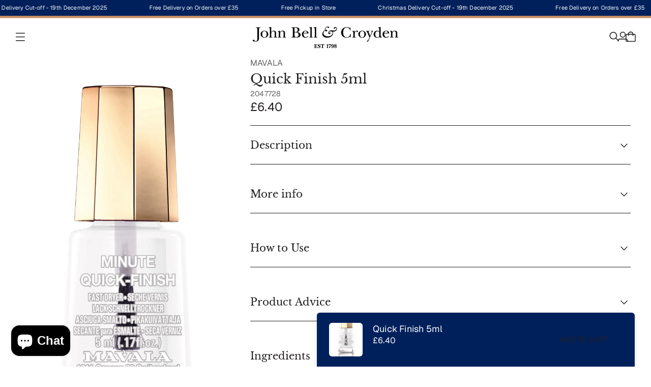

--- FILE ---
content_type: text/css
request_url: https://johnbellcroyden.co.uk/cdn/shop/t/407/assets/custom.css?v=116756498202804723091763048682
body_size: -186
content:
.ais-page{--main-color: var(--color-text);--secondary-color: var(--color-text-alpha-70)}.ais-page .ais-h2{display:none;visibility:hidden}.ais-page .ais-change-display{display:none;visibility:hidden;tab-index:-1}.ais-page .ais-hits-container.ais-results-as-block .ais-Hits-list{display:grid;grid-template-columns:repeat(2,minmax(0,1fr));gap:var(--spacing-250)}@media (min-width: 1024px){.ais-page .ais-hits-container.ais-results-as-block .ais-Hits-list{grid-template-columns:repeat(4,minmax(0,1fr))}}.ais-page .ais-hits-container.ais-results-as-block .ais-hit.ais-product{display:flex;flex-direction:column;gap:var(--spacing-250);margin:0;width:100%}.ais-page .ais-hit.ais-product img{position:relative;top:0;right:0;bottom:0;left:0;width:100%;height:unset;aspect-ratio:1 / 1}.ais-page .ais-hit.ais-product .ais-hit--details{margin-top:0;display:flex;flex-direction:column;gap:var(--spacing-100)}.ais-page .ais-hit.ais-product .ais-hit--title{order:2;text-align:center;font-size:var(--font-size-body-100);white-space:unset}.ais-page .ais-hit.ais-product .ais-hit--subtitle{order:1;text-align:center;font-size:var(--font-size-body-100)}.ais-page .ais-hit.ais-product .ais-hit--subtitle span:not(:last-child){display:none;visibility:hidden}.ais-page .ais-hit.ais-product .ais-hit--price{order:3;margin:0;text-align:center;font-size:var(--font-size-body-100)}.ais-page .ais-hit.ais-product .ais-hit--price b{font-weight:400}.ais-page .ais-hit.ais-product .aid-hit--info{order:4;text-align:center;font-size:var(--font-size-body-100)}.ais-page .ais-hit.ais-product .aid-hit--tags{order:5;text-align:center;font-size:var(--font-size-body-100)}.mohc-collection-description__container{max-width:850px;margin:0 auto;padding:0 20px}@media (min-width: 1024px){.mohc-collection-description__container{padding:0 40px}}.mohc-collection-description__content-outer{max-height:3lh;overflow:hidden;margin-bottom:var(--spacing-250)}.mohc-collection-description__content-outer--full{max-height:none;overflow:visible}.mohc-collection-description__button--hidden{display:none;visibility:hidden}.mohc-table-of-contents__multi-column-item{align-self:center}.content-blocks h2{scroll-margin-top:100px}.product-item__image-wrapper{background-color:transparent!important}.product-item__details .product-item__vendor,.product-item__details .product-item__price .price{font-size:var(--font-size-body-100)}.product__media .product-media__item .media a{background-color:transparent!important}@media (max-width: 1024px){.product__media .product-media__item .media a{max-height:50vh}}.product__media .product-media__item img{object-fit:contain}
/*# sourceMappingURL=/cdn/shop/t/407/assets/custom.css.map?v=116756498202804723091763048682 */


--- FILE ---
content_type: text/css
request_url: https://johnbellcroyden.co.uk/cdn/shop/t/407/assets/component-popups.css?v=62044754357017915011763048682
body_size: 655
content:
:root{--js-mobile:(max-width: 719.9px);--js-tablet:(min-width: 720px);--js-below-small-desktop:(max-width: 1023.9px);--js-small-desktop:(min-width: 1024px);--js-desktop:(min-width: 1440px);--js-max-page-width:(min-width: 1600px)}.popups .popup{width:100vw;max-width:none;overflow:hidden;color:var(--color-text);background-color:var(--color-background);background:var(--color-background-gradient, var(--color-background));border-top-left-radius:var(--radius-drawer);border-top-right-radius:var(--radius-drawer)}@media (min-width: 720px){.popups .popup{width:var(--popup-width)}}@media (max-width: 719.9px){.popups .popup[open]{animation:popupSlideInFromBottom var(--animation-timing-400) var(--ease-out-quart)}.popups .popup.modal--will-close{animation:popupSlideOutFromBottom var(--animation-timing-400) var(--ease-out-quart)}}.popups .popup.popup--flyout-position-left{--popup-width:315px;left:0;bottom:0}@media (min-width: 720px){.popups .popup.popup--flyout-position-left{border-radius:0;border-top-right-radius:var(--radius-drawer);border-bottom-right-radius:var(--radius-drawer)}}@media (min-width: 720px){.popups .popup.popup--flyout-position-left.popup--flyout-orientation-bottom[open]{animation:popupSlideInFromLeft var(--animation-timing-400) var(--ease-out-quart)}.popups .popup.popup--flyout-position-left.popup--flyout-orientation-bottom.modal--will-close{animation:popupSlideOutFromLeft var(--animation-timing-400) var(--ease-out-quart)}}@media (min-width: 720px){.popups .popup.popup--flyout-position-left.popup--flyout-orientation-center{bottom:calc(50% - var(--header-height-internal))}.popups .popup.popup--flyout-position-left.popup--flyout-orientation-center[open]{animation:popupCenterSlideInFromLeft var(--animation-timing-400) var(--ease-out-quart) forwards}.popups .popup.popup--flyout-position-left.popup--flyout-orientation-center.modal--will-close{animation:popupCenterSlideOutFromLeft var(--animation-timing-400) var(--ease-out-quart)}}.popups .popup.popup--flyout-position-left .popup__content--has-image .popup__text-container{margin-top:0}.popups .popup.popup--flyout-position-left .popup__image{height:var(--image-size)}.popups .popup.popup--flyout-position-right{--popup-width:315px;right:0;bottom:0}@media (min-width: 720px){.popups .popup.popup--flyout-position-right{border-radius:0;border-top-left-radius:var(--radius-drawer);border-bottom-left-radius:var(--radius-drawer)}}@media (min-width: 720px){.popups .popup.popup--flyout-position-right.popup--flyout-orientation-bottom[open]{animation:popupSlideInFromRight var(--animation-timing-400) var(--ease-out-quart)}.popups .popup.popup--flyout-position-right.popup--flyout-orientation-bottom.modal--will-close{animation:popupSlideOutFromRight var(--animation-timing-400) var(--ease-out-quart)}}@media (min-width: 720px){.popups .popup.popup--flyout-position-right.popup--flyout-orientation-center{bottom:calc(50% - var(--header-height-internal))}.popups .popup.popup--flyout-position-right.popup--flyout-orientation-center[open]{animation:popupCenterSlideInFromRight var(--animation-timing-400) var(--ease-out-quart) forwards}.popups .popup.popup--flyout-position-right.popup--flyout-orientation-center.modal--will-close{animation:popupCenterSlideOutFromRight var(--animation-timing-400) var(--ease-out-quart)}}.popups .popup.popup--flyout-position-right .popup__content--has-image .popup__text-container{margin-top:0}.popups .popup.popup--flyout-position-right .popup__image{height:var(--image-size)}.popups .popup.popup--flyout-position-bottom{--popup-width:calc(var(--image-size) + 425px);bottom:0}.popups .popup.popup--flyout-position-bottom.popup--flyout-orientation-left{left:var(--spacing-400)}@media (max-width: 719.9px){.popups .popup.popup--flyout-position-bottom.popup--flyout-orientation-left{left:0}}.popups .popup.popup--flyout-position-bottom.popup--flyout-orientation-left[open]{animation:popupSlideInFromBottom var(--animation-timing-400) var(--ease-out-quart)}.popups .popup.popup--flyout-position-bottom.popup--flyout-orientation-left.modal--will-close{animation:popupSlideOutFromBottom var(--animation-timing-400) var(--ease-out-quart)}.popups .popup.popup--flyout-position-bottom.popup--flyout-orientation-center{left:50%;transform:translate(-50%)}.popups .popup.popup--flyout-position-bottom.popup--flyout-orientation-center[open]{animation:popupCenterSlideInFromBottom var(--animation-timing-400) var(--ease-out-quart)}.popups .popup.popup--flyout-position-bottom.popup--flyout-orientation-center.modal--will-close{animation:popupCenterSlideOutFromBottom var(--animation-timing-400) var(--ease-out-quart)}.popups .popup.popup--flyout-position-bottom.popup--flyout-orientation-right{right:var(--spacing-400)}@media (max-width: 719.9px){.popups .popup.popup--flyout-position-bottom.popup--flyout-orientation-right{right:0}}.popups .popup.popup--flyout-position-bottom.popup--flyout-orientation-right[open]{animation:popupSlideInFromBottom var(--animation-timing-400) var(--ease-out-quart)}.popups .popup.popup--flyout-position-bottom.popup--flyout-orientation-right.modal--will-close{animation:popupSlideOutFromBottom var(--animation-timing-400) var(--ease-out-quart)}.popups .popup.popup--flyout-position-bottom .popup__content{display:flex}.popups .popup.popup--flyout-position-bottom .popup__text-container{flex-grow:1}.popups .popup.popup--flyout-position-bottom .popup__image{width:var(--image-size)}.popups .popup__content{max-height:calc(100vh - var(--header-height-internal));overflow-y:auto}@media (max-width: 719.9px){.popups .popup__image{display:none}}.popups .popup__text-container{padding:var(--spacing-400) var(--spacing-300);margin-top:var(--spacing-300);text-align:var(--content-alignment)}.popups .popup__text-container .popup__overline{margin-bottom:var(--block-spacing-overline)}.popups .popup__text-container .popup__heading{margin-bottom:var(--block-spacing-heading)}.popups .popup__text-container .popup__text{margin-bottom:var(--block-spacing-text)}.popups .popup__text-container .btn-wrapper,.popups .popup__text-container .content__newsletter-form{margin-bottom:var(--spacing-200)}.popups .popup__text-container .popup__footer-text{margin-top:var(--block-spacing-button)}.popups .popup__text-container :last-child{margin-bottom:0}.popups .popup__tab{position:fixed;opacity:0;pointer-events:none;z-index:var(--z-index-modal);transition:opacity var(--animation-timing-400) var(--ease-out-quart)}.popups .popup__tab button{border:none;background-color:transparent}.popups .popup__tab .popup__tab-inner{display:flex;padding:var(--spacing-125);column-gap:var(--spacing-100);color:var(--color-text);background-color:var(--color-background);box-shadow:0 0 1px #0000001a,0 8px 24px #0000003d}.popups .popup__tab.visible{opacity:1;pointer-events:all}.popups .popup__tab.popup__tab--position-left{left:0}.popups .popup__tab.popup__tab--position-left.popup__tab--orientation-center{bottom:calc(50% - var(--header-height-internal))}.popups .popup__tab.popup__tab--position-left.popup__tab--orientation-bottom{bottom:20px}.popups .popup__tab.popup__tab--position-left.visible{animation:popupSlideInFromLeft var(--animation-timing-400) var(--ease-out-quart)}.popups .popup__tab.popup__tab--position-left:not(.visible){animation:popupSlideOutFromLeft var(--animation-timing-400) var(--ease-out-quart)}.popups .popup__tab.popup__tab--position-left .popup__tab-inner{border-bottom-left-radius:var(--radius-button-within-popover);border-bottom-right-radius:var(--radius-button-within-popover);transform-origin:bottom left;transform:rotate(-90deg) translateY(100%)}.popups .popup__tab.popup__tab--position-right{right:0}.popups .popup__tab.popup__tab--position-right.popup__tab--orientation-center{bottom:calc(50% - var(--header-height-internal))}.popups .popup__tab.popup__tab--position-right.popup__tab--orientation-bottom{bottom:20px}.popups .popup__tab.popup__tab--position-right .popup__tab-inner{border-bottom-left-radius:var(--radius-button-within-popover);border-bottom-right-radius:var(--radius-button-within-popover);transform-origin:bottom right;transform:rotate(90deg) translateY(100%)}.popups .popup__tab.popup__tab--position-right.visible{animation:popupSlideInFromRight var(--animation-timing-400) var(--ease-out-quart)}.popups .popup__tab.popup__tab--position-right:not(.visible){animation:popupSlideOutFromRight var(--animation-timing-400) var(--ease-out-quart)}.popups .popup__tab.popup__tab--position-bottom{bottom:0}.popups .popup__tab.popup__tab--position-bottom.popup__tab--orientation-left{left:20px}.popups .popup__tab.popup__tab--position-bottom.popup__tab--orientation-center{left:50%}.popups .popup__tab.popup__tab--position-bottom.popup__tab--orientation-center .popup__tab-inner{transform:translate(-50%)}.popups .popup__tab.popup__tab--position-bottom.popup__tab--orientation-right{right:20px}.popups .popup__tab.popup__tab--position-bottom.visible{animation:popupSlideInFromBottom var(--animation-timing-400) var(--ease-out-quart)}.popups .popup__tab.popup__tab--position-bottom:not(.visible){animation:popupSlideOutFromBottom var(--animation-timing-400) var(--ease-out-quart)}.popups .popup__tab.popup__tab--position-bottom .popup__tab-inner{border-top-left-radius:var(--radius-button-within-popover);border-top-right-radius:var(--radius-button-within-popover)}.popups .popup__tab.popup__tab--position-floating.popup__tab--orientation-bottom-left{left:12px;bottom:12px}.popups .popup__tab.popup__tab--position-floating.popup__tab--orientation-bottom-right{right:12px;bottom:12px}.popups .popup__tab.popup__tab--position-floating.visible{animation:popupSlideInFromBottom var(--animation-timing-400) var(--ease-out-quart)}.popups .popup__tab.popup__tab--position-floating:not(.visible){animation:popupSlideOutFromBottom var(--animation-timing-400) var(--ease-out-quart)}.popups .popup__tab.popup__tab--position-floating .popup__tab-inner{border-radius:var(--radius-button-within-popover)}.popups .popup__tab-button{padding:0;padding-left:var(--spacing-75);cursor:pointer}.popups .popup__tab-dismiss{--inline-icon-button-size:28px}@keyframes popupSlideInFromLeft{0%{transform:translate(-100%)}to{transform:translate(0)}}@keyframes popupSlideOutFromLeft{0%{transform:translate(0)}to{transform:translate(-100%)}}@keyframes popupSlideInFromRight{0%{transform:translate(100%)}to{transform:translate(0)}}@keyframes popupSlideOutFromRight{0%{transform:translate(0)}to{transform:translate(100%)}}@keyframes popupSlideInFromBottom{0%{transform:translateY(100%)}to{transform:translateY(0)}}@keyframes popupSlideOutFromBottom{0%{transform:translateY(0)}to{transform:translateY(100%)}}@keyframes popupCenterSlideInFromLeft{0%{transform:translate(-100%) translateY(calc(50% - (var(--header-height-internal) / 2)))}to{transform:translate(0) translateY(calc(50% - (var(--header-height-internal) / 2)))}}@keyframes popupCenterSlideOutFromLeft{0%{transform:translate(0) translateY(calc(50% - (var(--header-height-internal) / 2)))}to{transform:translate(-100%) translateY(calc(50% - (var(--header-height-internal) / 2)))}}@keyframes popupCenterSlideInFromRight{0%{transform:translate(100%) translateY(calc(50% - (var(--header-height-internal) / 2)))}to{transform:translate(0) translateY(calc(50% - (var(--header-height-internal) / 2)))}}@keyframes popupCenterSlideOutFromRight{0%{transform:translate(0) translateY(calc(50% - (var(--header-height-internal) / 2)))}to{transform:translate(100%) translateY(calc(50% - (var(--header-height-internal) / 2)))}}@keyframes popupCenterSlideInFromBottom{0%{transform:translateY(100%) translate(-50%)}to{transform:translateY(0) translate(-50%)}}@keyframes popupCenterSlideOutFromBottom{0%{transform:translateY(0) translate(-50%)}to{transform:translateY(100%) translate(-50%)}}
/*# sourceMappingURL=/cdn/shop/t/407/assets/component-popups.css.map?v=62044754357017915011763048682 */


--- FILE ---
content_type: text/css
request_url: https://johnbellcroyden.co.uk/cdn/shop/t/407/assets/component-product-item-quick-shopping.css?v=141886076379389741581763048682
body_size: 177
content:
:root{--js-mobile:(max-width: 719.9px);--js-tablet:(min-width: 720px);--js-below-small-desktop:(max-width: 1023.9px);--js-small-desktop:(min-width: 1024px);--js-desktop:(min-width: 1440px);--js-max-page-width:(min-width: 1600px)}.product-item__quick-shopping{display:flex;flex-direction:column;align-items:flex-end}html.no-js .product-item__quick-shopping{display:none}.product-item__quick-shopping .product-item__quick-shop-error{transform:translateY(-20px);opacity:0;transition-property:opacity,transform;transition-duration:var(--animation-timing-300);transition-timing-function:cubic-bezier(0,1.84,.5,.84);pointer-events:none}@media (min-width: 720px){.product-item__quick-shopping .product-item__quick-shop-error{transform:translate(-24px)}}.product-quick-view{--modal-max-height:calc(90 * var(--vh));top:auto;left:0;right:0;width:100%;max-width:100%;height:calc(90 * var(--vh));height:var(--modal-max-height);max-height:calc(90 * var(--vh));max-height:var(--modal-max-height);bottom:0;border-radius:var(--radius-modal) var(--radius-modal) 0 0;overflow:hidden}@media (min-width: 1024px){.product-quick-view{top:revert;left:revert;right:revert;max-width:var(--modal-width);height:revert;max-height:revert;border-radius:var(--radius-modal)}}.product-quick-view .dialog-inner{max-height:var(--modal-max-height);padding:0;min-height:100%}@media (min-width: 1024px){.product-quick-view .dialog-inner{max-height:calc(100vh - 2em);padding:var(--modal-padding-vertical) var(--modal-padding-horizontal)}}.product-quick-view .product-item__quick-view .product .product-inner--quick-view{padding:0}@media (min-width: 1024px){.product-quick-view .product-item__quick-view .product .product-inner--quick-view{gap:var(--spacing-450)}}.product-quick-view .loader-wrapper{display:flex;justify-content:center}.product-quick-view .loader-wrapper .loader{margin:var(--spacing-400)}.product-quick-view .product-inner--quick-view .product__media.sticky-media-container{top:0}.product-quick-view .product-inner--quick-view .product__media .scroll-slider__slider{padding-left:0;padding-right:0;scroll-padding-inline:0}.product-quick-view .product-inner--quick-view .product__media .product-thumbnails__end-cap-gradient:before{left:0}@media (max-width: 1023.9px){.product-quick-view .product-inner--quick-view .product__media .product-media__container iframe,.product-quick-view .product-inner--quick-view .product__media .product-media__container video,.product-quick-view .product-inner--quick-view .product__media .product-media__container .current-video__container{border-radius:0}}.product-quick-view .product-inner--quick-view .product__details{text-align:left}.product-quick-view .product-inner--quick-view .product__details.sticky-details-container{top:0}.product-quick-view .product-inner--quick-view .product__details .product-details__title a{-webkit-text-decoration:none;text-decoration:none}.product-quick-view .product-inner--quick-view .product__details .product-details__buy-buttons{position:sticky;bottom:0;margin-top:calc(var(--bottom-spacing) * -1);margin-bottom:0;margin-left:-1px;margin-right:-1px;padding-top:calc(var(--bottom-spacing) * 2);padding-bottom:var(--modal-padding-horizontal);padding-left:1px;padding-right:1px;background:linear-gradient(rgba(0,0,0,0) 0%,var(--color-background) 20px)}@media (min-width: 720px){.product-quick-view .product-inner--quick-view .product__details .product-details__buy-buttons{padding-bottom:var(--modal-padding-vertical)}}@media (min-width: 1024px){.product-quick-view .product-inner--quick-view .product__details .product-details__buy-buttons{bottom:calc(var(--modal-padding-vertical) * -1);margin-top:calc(var(--bottom-spacing) * -1);margin-bottom:calc(var(--modal-padding-vertical) * -1)}}.product-quick-view .product-inner--quick-view .product__details .product-details__buy-buttons .button-with-state-wrapper{background-color:#fff;border-radius:var(--radius-button)}.product-quick-view .product-inner--quick-view .product-details__full-details-link{margin:var(--spacing-200) auto 0}.product-quick-view .product-inner--quick-view .dynamic-checkout-container{display:none}
/*# sourceMappingURL=/cdn/shop/t/407/assets/component-product-item-quick-shopping.css.map?v=141886076379389741581763048682 */


--- FILE ---
content_type: text/javascript
request_url: https://johnbellcroyden.co.uk/cdn/shop/t/407/assets/popup-block.js?v=761863505532261771763048682
body_size: 821
content:
import{g as getMediaQuery}from"./media-queries-5a9283a8.js";import{E as EVENTS}from"./events-58bc9098.js";const PREFIX="fluco_";function localStorageAvailable(){const test="test";try{return localStorage.setItem(test,test),localStorage.getItem(test)!==test?!1:(localStorage.removeItem(test),!0)}catch{return!1}}function getStorage(key){return localStorageAvailable()?JSON.parse(localStorage.getItem(PREFIX+key)):null}function removeStorage(key){return localStorageAvailable()?(localStorage.removeItem(PREFIX+key),!0):null}function setStorage(key,value){return localStorageAvailable()?(localStorage.setItem(PREFIX+key,JSON.stringify(value)),!0):null}const{MODAL_POPUP_OPEN,MODAL_POPUP_CLOSE,MODAL_POPUP_CLOSED}=EVENTS;class PopupBlock extends HTMLElement{constructor(){super(),this.classes={visible:"visible"},this.selectors={tab:id=>`[js-popup-tab][data-id="${id}"]`,tabButton:"[js-popup-tab-button]",tabDismiss:"[js-dismiss-tab]",newsletterForm:"form.content__newsletter-form",formSuccessMessage:".success-display",dismissButton:"[js-dismiss-button]"},this.dataAttributes={id:"data-id",popupType:"data-popup-type",delayType:"data-delay-type",delayValue:"data-delay-value",hourFrequency:"data-hour-frequency",showOnExitIntent:"data-show-on-exit-intent",isSignup:"data-is-signup"}}connectedCallback(){if(this.id=this.getAttribute(this.dataAttributes.id),this.popupType=this.getAttribute(this.dataAttributes.popupType),this.delayType=this.getAttribute(this.dataAttributes.delayType),this.delayValue=parseInt(this.getAttribute(this.dataAttributes.delayValue),10),this.hourFrequency=parseInt(this.getAttribute(this.dataAttributes.hourFrequency),10),this.showOnExitIntent=this.getAttribute(this.dataAttributes.showOnExitIntent),this.isSignup=this.getAttribute(this.dataAttributes.isSignup)==="true",this.tab=this.querySelector(this.selectors.tab(this.id)),this.formSuccessMessage=this.querySelector(this.selectors.formSuccessMessage),this.dismissButton=this.querySelector(this.selectors.dismissButton),this.storageKey=`popup-${this.id}`,this.signupSubmittedKey=`signup-submitted-${this.id}`,this.formSuccessKey=`form-success-${this.id}`,this.signupDismissedKey=`signup-dismissed-${this.id}`,this.signupSubmitted=!!getStorage(this.signupSubmittedKey),this.formSuccessShown=!!getStorage(this.formSuccessKey),this.signupDismissed=!!getStorage(this.signupDismissedKey),this.hasPoppedUp=!1,this.canPopUp=!0,this.eventController=new AbortController,window.addEventListener(MODAL_POPUP_CLOSED(this.id),()=>this.#handleHidePopup(),{signal:this.eventController.signal}),this.#shouldPopUp(),this.dismissButton&&this.dismissButton.addEventListener("click",()=>window.dispatchEvent(new CustomEvent(MODAL_POPUP_CLOSE(this.id))),{signal:this.eventController.signal}),this.isSignup){const form=this.querySelector(this.selectors.newsletterForm);form&&form.addEventListener("submit",()=>this.#onNewsletterSubmit(),{signal:this.eventController.signal})}if(this.tab){const tabButton=this.tab.querySelector(this.selectors.tabButton),tabDismiss=this.tab.querySelector(this.selectors.tabDismiss);tabButton.addEventListener("click",()=>this.#handleTabClick(),{signal:this.eventController.signal}),tabDismiss.addEventListener("click",()=>this.#hideTab(),{signal:this.eventController.signal})}this.isSignup&&this.formSuccessMessage&&!this.formSuccessShown?(setStorage(this.formSuccessKey,Date()),this.#showPopup()):(this.#handleDelay(),this.showOnExitIntent==="true"&&window.matchMedia(getMediaQuery("tablet")).matches&&this.#handleExitIntent())}disconnectedCallback(){this.eventController.abort()}#handleDelay(){this.canPopUp&&(this.delayType==="timer"?setTimeout(()=>{this.hasPoppedUp||(this.#showPopup(),setStorage(this.storageKey,Date()))},this.delayValue):this.delayType==="scroll"&&window.addEventListener("load",()=>{const scrollPercent=(this.delayValue-1)/100,scrollTarget=(document.body.scrollHeight-window.innerHeight)*scrollPercent,scrollEventController=new AbortController;window.addEventListener("scroll",()=>{window.scrollY>=scrollTarget&&(this.hasPoppedUp||(this.#showPopup(),setStorage(this.storageKey,Date())),scrollEventController.abort())},{signal:scrollEventController.signal})},{once:!0}))}#handleExitIntent(){if(!this.canPopUp)return;const mouseoutEventController=new AbortController;document.body.addEventListener("mouseout",e=>{!e.relatedTarget&&!e.toElement&&(this.hasPoppedUp||(this.#showPopup(),setStorage(this.storageKey,Date()),this.hasPoppedUp=!0),mouseoutEventController.abort())},{signal:mouseoutEventController.signal})}#shouldPopUp(){if(window.Shopify.designMode){this.canPopUp=!1;return}if(this.isSignup&&this.signupSubmitted){this.canPopUp=!1;return}if(this.isSignup&&!this.signupSubmitted&&this.signupDismissed){this.canPopUp=!1,this.tab&&this.#showTab();return}if(!this.isSignup&&!getStorage(this.storageKey))return;const timeStart=new Date(getStorage(this.storageKey)),hourDiff=(new Date-timeStart)/1e3/60/60;this.canPopUp=hourDiff>this.hourFrequency}#handleTabClick(){if(this.#showPopup(),this.popupType==="flyout"&&!window.Shopify.designMode){const focusable=this.querySelector("button, [href], input, select, textarea");focusable&&focusable.focus({preventScroll:!0})}}#showPopup(){window.dispatchEvent(new CustomEvent(MODAL_POPUP_OPEN(this.id))),this.hasPoppedUp=!0,window.Shopify.designMode&&this.tab?this.#showTab():this.tab&&this.tab.classList.remove(this.classes.visible)}#handleHidePopup(){this.isSignup&&this.tab&&(setStorage(this.signupDismissedKey,Date()),window.Shopify.designMode&&this.tab?this.#hideTab():this.tab&&this.#showTab())}#showTab(){this.tab.classList.add(this.classes.visible)}#hideTab(){this.tab.classList.remove(this.classes.visible),removeStorage(this.signupDismissedKey)}#onNewsletterSubmit(){setStorage(this.signupSubmittedKey,Date())}}customElements.get("popup-block")||customElements.define("popup-block",PopupBlock);
//# sourceMappingURL=/cdn/shop/t/407/assets/popup-block.js.map?v=761863505532261771763048682


--- FILE ---
content_type: text/javascript
request_url: https://johnbellcroyden.co.uk/cdn/shop/t/407/assets/product-block-complementary-products.js?v=75451009577323643641763048682
body_size: -323
content:
class ProductBlockComplementaryProducts extends HTMLElement{constructor(){super(),this.selectors={block:"[js-product-block-complementary-products-component]",item:"[js-complementary-product-item]",sliderComponent:"[js-scroll-slider-component]"}}connectedCallback(){this.controller=new AbortController,this.dataset.productSource==="app"&&this.#loadAppProducts()}#loadAppProducts(){const url=`${window.theme.routes.productRecommendations}?section_id=${this.dataset.sectionId}&limit=${this.dataset.maxProducts}&product_id=${this.dataset.productId}&intent=complementary`;fetch(url).then(res=>res.text()).then(text=>{const newSliderComponent=new DOMParser().parseFromString(text,"text/html").querySelector(`${this.selectors.block} ${this.selectors.sliderComponent}`);newSliderComponent.querySelectorAll(this.selectors.item).length>0?this.querySelector(this.selectors.sliderComponent).replaceWith(newSliderComponent):Shopify.designMode||(this.style.display="none")})}disconnectedCallback(){this.controller.abort()}}customElements.get("product-block-complementary-products")||customElements.define("product-block-complementary-products",ProductBlockComplementaryProducts);
//# sourceMappingURL=/cdn/shop/t/407/assets/product-block-complementary-products.js.map?v=75451009577323643641763048682


--- FILE ---
content_type: application/x-javascript
request_url: https://cdn-app.cart-bot.net/public/js/main.js?shop=johnbellcroyden.myshopify.com&1764694894c
body_size: 45523
content:
if(void 0===window.giftbeeloaded||null===document.getElementById("giftbee-loaded")){try{window.giftbeeloaded=!0;var elem54214243=document.createElement("div");elem54214243.id="giftbee-loaded",elem54214243.style.cssText="display:none;",document.body.appendChild(elem54214243)}catch(e){console.error(e)}!function(){var e={bucket:0,capacity:10,delay:500,add:function(){this.bucket++,this.clearBucket()},clearBucketTimeout:null,clearBucket:function(){null!==this.clearBucketTimeout&&clearTimeout(this.clearBucketTimeout);var e=this;setTimeout((function(){e.bucket=0}),this.delay)},hasSpace:function(){return this.bucket<this.capacity}};!function(n){for(var i=[{id:12425,name:"Clinique La Prairie",must_include_any_variant:"true",remove_the_initial_variants:"false",works_in_reverse:"true",status:"enabled",apply_once_per_cart:"true",condition_type:"products",cart_value_min:"0",cart_value_max:"",cart_value_max_enable:"false",apply_once_per_session:"false",apply_only_on_add_to_cart:"false",products_min:"0",products_max:"",products_max_enable:"false",product_variants_contain:[{product_id:"7814678741239",variant_id:"43478772809975",title:"Age-Defy Immunity - Regeneressence 240 capsules - Default Title",selling_plan_name:"One-time purchase or any selling plan",selling_plan_id:"one_time_or_any",quantity:1},{product_id:"7814678774007",variant_id:"43478772842743",title:"Balance Essential Wellbeing - Rest & Reset 240 capsules - Default Title",selling_plan_name:"One-time purchase or any selling plan",selling_plan_id:"one_time_or_any",quantity:1},{product_id:"7814678806775",variant_id:"43478772875511",title:"Energy Focus & Performance 120 capsules - Default Title",selling_plan_name:"One-time purchase or any selling plan",selling_plan_id:"one_time_or_any",quantity:1},{product_id:"7814678839543",variant_id:"43478772908279",title:"Purity Daily Detox 120 capsules - Default Title",selling_plan_name:"One-time purchase or any selling plan",selling_plan_id:"one_time_or_any",quantity:1},{product_id:"8345953927415",variant_id:"44978350883063",title:"Premium Set Age Defy & Energy 200 Capsule - Default Title",selling_plan_name:"One-time purchase or any selling plan",selling_plan_id:"one_time_or_any",quantity:1},{product_id:"9611300012279",variant_id:"49439088345335",title:"Balance Rest & Reset 2-Month Supplement 120 Capsules - Default Title",selling_plan_name:"One-time purchase or any selling plan",selling_plan_id:"one_time_or_any",quantity:1},{product_id:"9690048397559",variant_id:"49765136859383",title:"Epinome™ 30 Sachet - Default Title",selling_plan_name:"One-time purchase or any selling plan",selling_plan_id:"one_time_or_any",quantity:1}],product_variants_add:[{product_id:"9788171845879",variant_id:"50088660467959",title:"Balance Rest & Reset 10-day Supplement 20 Capsules Free Gift - Default Title",selling_plan_name:"",selling_plan_id:"",quantity:1}],use_date_condition:"true",date_from:"2025-11-27T23:00:00+00:00",date_to:"2025-12-01T22:30:00+00:00",type:"classic",psp_title:"",psp_description:"",ask_for_confirmation:"false",confirmation_title:"",confirmation_description:"",restrict_amount_to_products_included:"false",add_products_even_if_already_in_the_cart:"false"},{id:22221,name:"Cellcosmet",must_include_any_variant:"false",remove_the_initial_variants:"false",works_in_reverse:"true",status:"enabled",apply_once_per_cart:"true",condition_type:"n_products",cart_value_min:"0",cart_value_max:"",cart_value_max_enable:"false",apply_once_per_session:"false",apply_only_on_add_to_cart:"false",products_min:"2",products_max:"",products_max_enable:"false",product_variants_contain:[{product_id:"8065932361975",variant_id:"44250921631991",title:"Sensitive 30 Mililitre - Default Title",selling_plan_name:"One-time purchase or any selling plan",selling_plan_id:"one_time_or_any",quantity:1},{product_id:"8065932427511",variant_id:"44250921697527",title:"Preventative 50 Mililitre - Default Title",selling_plan_name:"One-time purchase or any selling plan",selling_plan_id:"one_time_or_any",quantity:1},{product_id:"8065932460279",variant_id:"44250921730295",title:"Concentrated 50 Mililitre - Default Title",selling_plan_name:"One-time purchase or any selling plan",selling_plan_id:"one_time_or_any",quantity:1},{product_id:"8065932525815",variant_id:"44250921795831",title:"Ultra Vital 50 Mililitre - Default Title",selling_plan_name:"One-time purchase or any selling plan",selling_plan_id:"one_time_or_any",quantity:1},{product_id:"8065932558583",variant_id:"44250921828599",title:"Ultra Vital Light 50 Mililitre - Default Title",selling_plan_name:"One-time purchase or any selling plan",selling_plan_id:"one_time_or_any",quantity:1},{product_id:"8065932624119",variant_id:"44250921894135",title:"Celllift Serum 30 Mililitre - Default Title",selling_plan_name:"One-time purchase or any selling plan",selling_plan_id:"one_time_or_any",quantity:1},{product_id:"8065932689655",variant_id:"44250921959671",title:"Celllift Cream 50 Mililitre - Default Title",selling_plan_name:"One-time purchase or any selling plan",selling_plan_id:"one_time_or_any",quantity:1},{product_id:"8065932755191",variant_id:"44250922189047",title:"Celllift Cream Light 50 Mililitre - Default Title",selling_plan_name:"One-time purchase or any selling plan",selling_plan_id:"one_time_or_any",quantity:1},{product_id:"8065932787959",variant_id:"44250922221815",title:"Cellcollagen Face & Neck 6 Mililitre - Default Title",selling_plan_name:"One-time purchase or any selling plan",selling_plan_id:"one_time_or_any",quantity:1},{product_id:"8065932820727",variant_id:"44250922254583",title:"Ultracell Intensive 12 Mililitre - Default Title",selling_plan_name:"One-time purchase or any selling plan",selling_plan_id:"one_time_or_any",quantity:1},{product_id:"8065932853495",variant_id:"44250922287351",title:"Ultra Intensive Elasto-Collagen-Xt 18 Mililitre - Default Title",selling_plan_name:"One-time purchase or any selling plan",selling_plan_id:"one_time_or_any",quantity:1},{product_id:"8065932886263",variant_id:"44250922320119",title:"Ultra Brightening Elasto-Collagen-Xt 18 Mililitre - Default Title",selling_plan_name:"One-time purchase or any selling plan",selling_plan_id:"one_time_or_any",quantity:1},{product_id:"8065932919031",variant_id:"44250922352887",title:"Cellular Eye Contour Cream 30 Mililitre - Default Title",selling_plan_name:"One-time purchase or any selling plan",selling_plan_id:"one_time_or_any",quantity:1},{product_id:"8065932951799",variant_id:"44250922385655",title:"Cellcollagen Eye Contour 10 Mililitre - Default Title",selling_plan_name:"One-time purchase or any selling plan",selling_plan_id:"one_time_or_any",quantity:1},{product_id:"8065932984567",variant_id:"44250922418423",title:"CellUltra Eye Serum-XT 15 Mililitre - Default Title",selling_plan_name:"One-time purchase or any selling plan",selling_plan_id:"one_time_or_any",quantity:1},{product_id:"8065933050103",variant_id:"44250922942711",title:"CellLift Eye Contour Cream 15 Mililitre - Default Title",selling_plan_name:"One-time purchase or any selling plan",selling_plan_id:"one_time_or_any",quantity:1},{product_id:"8065933115639",variant_id:"44250923335927",title:"CellFiller-XT 15 Mililitre - Default Title",selling_plan_name:"One-time purchase or any selling plan",selling_plan_id:"one_time_or_any",quantity:1},{product_id:"8065933148407",variant_id:"44250923368695",title:"BodyStructure - XT 200 Mililitre - Default Title",selling_plan_name:"One-time purchase or any selling plan",selling_plan_id:"one_time_or_any",quantity:1},{product_id:"8065933181175",variant_id:"44250923401463",title:"Cellular Body Gel-Cream 200 Mililitre - Default Title",selling_plan_name:"One-time purchase or any selling plan",selling_plan_id:"one_time_or_any",quantity:1},{product_id:"8065933213943",variant_id:"44250923434231",title:"Hand Cream 100 Mililitre - Default Title",selling_plan_name:"One-time purchase or any selling plan",selling_plan_id:"one_time_or_any",quantity:1},{product_id:"8065933246711",variant_id:"44250923466999",title:"Body Gommage 200 Mililitre - Default Title",selling_plan_name:"One-time purchase or any selling plan",selling_plan_id:"one_time_or_any",quantity:1},{product_id:"8065933279479",variant_id:"44250923499767",title:"Gentle Cream Cleanser 60 Mililitre - Default Title",selling_plan_name:"One-time purchase or any selling plan",selling_plan_id:"one_time_or_any",quantity:1},{product_id:"8065933312247",variant_id:"44250923532535",title:"Gentle Cream Cleanser 200 Mililitre - Default Title",selling_plan_name:"One-time purchase or any selling plan",selling_plan_id:"one_time_or_any",quantity:1},{product_id:"8065933345015",variant_id:"44250923565303",title:"Gentle Purifying Cleanser 60 Mililitre - Default Title",selling_plan_name:"One-time purchase or any selling plan",selling_plan_id:"one_time_or_any",quantity:1},{product_id:"8065933377783",variant_id:"44250923598071",title:"Gentle Purifying Cleanser 200 Mililitre - Default Title",selling_plan_name:"One-time purchase or any selling plan",selling_plan_id:"one_time_or_any",quantity:1},{product_id:"8065933410551",variant_id:"44250923630839",title:"Active* Tonic 90 Mililitre - Default Title",selling_plan_name:"One-time purchase or any selling plan",selling_plan_id:"one_time_or_any",quantity:1},{product_id:"8065933443319",variant_id:"44250923663607",title:"Active* Tonic 250 Mililitre - Default Title",selling_plan_name:"One-time purchase or any selling plan",selling_plan_id:"one_time_or_any",quantity:1},{product_id:"8065933476087",variant_id:"44250923696375",title:"Priming Gel 60 Mililitre - Default Title",selling_plan_name:"One-time purchase or any selling plan",selling_plan_id:"one_time_or_any",quantity:1},{product_id:"8065933508855",variant_id:"44250923729143",title:"Priming Gel 200 Mililitre - Default Title",selling_plan_name:"One-time purchase or any selling plan",selling_plan_id:"one_time_or_any",quantity:1},{product_id:"8065933541623",variant_id:"44250923761911",title:"Exfoliant Dual Action 60 Mililitre - Default Title",selling_plan_name:"One-time purchase or any selling plan",selling_plan_id:"one_time_or_any",quantity:1},{product_id:"8065933574391",variant_id:"44250923794679",title:"Cream Mask 60 Mililitre - Default Title",selling_plan_name:"One-time purchase or any selling plan",selling_plan_id:"one_time_or_any",quantity:1},{product_id:"8065933607159",variant_id:"44250923827447",title:"Precious Mask 100 Mililitre - Default Title",selling_plan_name:"One-time purchase or any selling plan",selling_plan_id:"one_time_or_any",quantity:1},{product_id:"8065933639927",variant_id:"44250923860215",title:"CelluTotal-XT Anti-Cellulite Cream 125 Mililitre - Default Title",selling_plan_name:"One-time purchase or any selling plan",selling_plan_id:"one_time_or_any",quantity:1},{product_id:"8065933672695",variant_id:"44250923892983",title:"CellBust-XT 100 Mililitre - Default Title",selling_plan_name:"One-time purchase or any selling plan",selling_plan_id:"one_time_or_any",quantity:1},{product_id:"8065933705463",variant_id:"44250923925751",title:"Face Cream 50 Mililitre - Default Title",selling_plan_name:"One-time purchase or any selling plan",selling_plan_id:"one_time_or_any",quantity:1},{product_id:"8065933738231",variant_id:"44250923958519",title:"Face Ultra Cream 50 Mililitre - Default Title",selling_plan_name:"One-time purchase or any selling plan",selling_plan_id:"one_time_or_any",quantity:1},{product_id:"8065933770999",variant_id:"44250923991287",title:"Eye Serum 15 Mililitre - Default Title",selling_plan_name:"One-time purchase or any selling plan",selling_plan_id:"one_time_or_any",quantity:1},{product_id:"8065933803767",variant_id:"44250924024055",title:"UltraCell Intensive 12 Mililitre - Default Title",selling_plan_name:"One-time purchase or any selling plan",selling_plan_id:"one_time_or_any",quantity:1},{product_id:"8065933836535",variant_id:"44250924056823",title:"Wash n' Shave Shaving Foam 150 Mililitre - Default Title",selling_plan_name:"One-time purchase or any selling plan",selling_plan_id:"one_time_or_any",quantity:1},{product_id:"8065933869303",variant_id:"44250924089591",title:"CellSplash Toner 50 Mililitre - Default Title",selling_plan_name:"One-time purchase or any selling plan",selling_plan_id:"one_time_or_any",quantity:1}],product_variants_add:[{product_id:"8257107329271",variant_id:"44793711526135",title:"Cosmetics Pouch Free Gift - Default Title",selling_plan_name:"",selling_plan_id:"",quantity:1}],use_date_condition:"false",date_from:null,date_to:null,type:"classic",psp_title:"",psp_description:"",ask_for_confirmation:"false",confirmation_title:"",confirmation_description:"",restrict_amount_to_products_included:"false",add_products_even_if_already_in_the_cart:"false"},{id:30942,name:"Klorane >£15",must_include_any_variant:"true",remove_the_initial_variants:"false",works_in_reverse:"true",status:"enabled",apply_once_per_cart:"true",condition_type:"products",cart_value_min:"0",cart_value_max:"",cart_value_max_enable:"false",apply_once_per_session:"false",apply_only_on_add_to_cart:"false",products_min:"0",products_max:"",products_max_enable:"false",product_variants_contain:[{product_id:"7020839633058",variant_id:"40656757391522",title:"Strengthening Serum With Quinine And Organic Edelweiss 100ml - Default Title",selling_plan_name:"One-time purchase or any selling plan",selling_plan_id:"one_time_or_any",quantity:1},{product_id:"7737025560823",variant_id:"43127581737207",title:"Klorane - Galangal Anti-Dandruff Mask-Powder Treatment - Persistent Dandruff 3g - Default Title",selling_plan_name:"One-time purchase or any selling plan",selling_plan_id:"one_time_or_any",quantity:1},{product_id:"7922885656823",variant_id:"43837245882615",title:"Wake-Up Call Serum With Organic Cornflower 50ml - Default Title",selling_plan_name:"One-time purchase or any selling plan",selling_plan_id:"one_time_or_any",quantity:1},{product_id:"7922885722359",variant_id:"43837245915383",title:"Hydrating Water Cream With Organic Cornflower 50ml - Default Title",selling_plan_name:"One-time purchase or any selling plan",selling_plan_id:"one_time_or_any",quantity:1},{product_id:"7922885820663",variant_id:"43837246013687",title:"Klorane Purifying Stick Mask With Organic Aquatic Mint and Clay 25g - Default Title",selling_plan_name:"One-time purchase or any selling plan",selling_plan_id:"one_time_or_any",quantity:1},{product_id:"7922885918967",variant_id:"43837246406903",title:"Soothing Moisturising Rich Cream With Organic Peony For Sensitive And Dry Skin 40ml - Default Title",selling_plan_name:"One-time purchase or any selling plan",selling_plan_id:"one_time_or_any",quantity:1},{product_id:"7922886181111",variant_id:"43837285171447",title:"Nourishing And Repairing 3-In-1 Mask With Organic Cupuaçu Butter For Very Dry, Damaged Hair 150ml - Default Title",selling_plan_name:"One-time purchase or any selling plan",selling_plan_id:"one_time_or_any",quantity:1},{product_id:"7928434655479",variant_id:"43850423468279",title:"Soothing Milky Silky Make-Up Remover With Organic Peony For Sensitive Skin 200ml - Default Title",selling_plan_name:"One-time purchase or any selling plan",selling_plan_id:"one_time_or_any",quantity:1},{product_id:"7932665594103",variant_id:"43860208648439",title:"Soothing Stick Mask With Organic Peony For Sensitive Skin 25g - Default Title",selling_plan_name:"One-time purchase or any selling plan",selling_plan_id:"one_time_or_any",quantity:1},{product_id:"7959310172407",variant_id:"43949846167799",title:"Ultra-Gentle Dry Shampoo - All Hair Types - with Oat & Ceramide 250ml - Default Title",selling_plan_name:"One-time purchase or any selling plan",selling_plan_id:"one_time_or_any",quantity:1},{product_id:"8071809827063",variant_id:"44280045404407",title:"Nourishing Mask with Mango for Dry Hair 150ml - Default Title",selling_plan_name:"One-time purchase or any selling plan",selling_plan_id:"one_time_or_any",quantity:1}],product_variants_add:[{product_id:"8360424308983",variant_id:"45029674418423",title:"Oat & Ceramide Dry Shampoo 50ml Free Gift - Default Title",selling_plan_name:"",selling_plan_id:"",quantity:1}],use_date_condition:"false",date_from:null,date_to:null,type:"classic",psp_title:"",psp_description:"",ask_for_confirmation:"false",confirmation_title:"",confirmation_description:"",restrict_amount_to_products_included:"false",add_products_even_if_already_in_the_cart:"false"},{id:33519,name:"Vichy",must_include_any_variant:"true",remove_the_initial_variants:"false",works_in_reverse:"true",status:"enabled",apply_once_per_cart:"true",condition_type:"products",cart_value_min:"0",cart_value_max:"",cart_value_max_enable:"false",apply_once_per_session:"false",apply_only_on_add_to_cart:"false",products_min:"0",products_max:"",products_max_enable:"false",product_variants_contain:[{product_id:"4341507620964",variant_id:"31215176679524",title:"Mineral Roll-On Deodorant For Sensitive Skin 48Hr 50ml - Default Title",selling_plan_name:"One-time purchase or any selling plan",selling_plan_id:"one_time_or_any",quantity:1},{product_id:"4341519417444",variant_id:"31215202500708",title:"7-Day Antiperspirant Cream For Sensitive Skin 30ml - Default Title",selling_plan_name:"One-time purchase or any selling plan",selling_plan_id:"one_time_or_any",quantity:1},{product_id:"4341526495332",variant_id:"31215213838436",title:"Stress Resist Roll-On Anti-Perspirant For Sensitive Skin 72Hr 50ml - Default Title",selling_plan_name:"One-time purchase or any selling plan",selling_plan_id:"one_time_or_any",quantity:1},{product_id:"4341556871268",variant_id:"31215302279268",title:"Dercos Energising Shampoo 200ml - Default Title",selling_plan_name:"One-time purchase or any selling plan",selling_plan_id:"one_time_or_any",quantity:1},{product_id:"4342109569124",variant_id:"31219015942244",title:"Dercos Nutrients Dry Shampoo 150ml - Default Title",selling_plan_name:"One-time purchase or any selling plan",selling_plan_id:"one_time_or_any",quantity:1},{product_id:"4342113828964",variant_id:"31219049398372",title:"Dercos Densi-Solution Thickening Shampoo 250ml - Default Title",selling_plan_name:"One-time purchase or any selling plan",selling_plan_id:"one_time_or_any",quantity:1},{product_id:"4342154494052",variant_id:"31219318521956",title:"Homme Anti-Irritation Shaving Foam 200ml - Default Title",selling_plan_name:"One-time purchase or any selling plan",selling_plan_id:"one_time_or_any",quantity:1},{product_id:"4342159442020",variant_id:"31219345784932",title:"Homme Anti-Irritation Shaving Gel 150ml - Default Title",selling_plan_name:"One-time purchase or any selling plan",selling_plan_id:"one_time_or_any",quantity:1},{product_id:"4342164127844",variant_id:"31219373375588",title:"Homme Hydra Mag C+ Moisturiser 50ml - Default Title",selling_plan_name:"One-time purchase or any selling plan",selling_plan_id:"one_time_or_any",quantity:1},{product_id:"4342201090148",variant_id:"31219544096868",title:"Capital Soleil Dry Touch SPF-50 50ml - Default Title",selling_plan_name:"One-time purchase or any selling plan",selling_plan_id:"one_time_or_any",quantity:1},{product_id:"4342205186148",variant_id:"31219574833252",title:"Capital Soleil Self-Tanning Milk Moisturiser 100ml - Default Title",selling_plan_name:"One-time purchase or any selling plan",selling_plan_id:"one_time_or_any",quantity:1},{product_id:"4342275997796",variant_id:"31219857686628",title:"Liftactiv Collagen Specialist Day Cream 50ml - Default Title",selling_plan_name:"One-time purchase or any selling plan",selling_plan_id:"one_time_or_any",quantity:1},{product_id:"4342287106148",variant_id:"31219926597732",title:"Neovadiol Rose Platinium Day Care 50ml - Default Title",selling_plan_name:"One-time purchase or any selling plan",selling_plan_id:"one_time_or_any",quantity:1},{product_id:"4386438152292",variant_id:"31356563751012",title:"Homme 24Hr Ultra-Fresh Deodorant Spray 100ml - Default Title",selling_plan_name:"One-time purchase or any selling plan",selling_plan_id:"one_time_or_any",quantity:1},{product_id:"4386516041828",variant_id:"31356669788260",title:"Capital Soleil Invisible Hydrating Mist SPF-50 200ml - Default Title",selling_plan_name:"One-time purchase or any selling plan",selling_plan_id:"one_time_or_any",quantity:1},{product_id:"4386823209060",variant_id:"31357200203876",title:"Neovadiol Phytosculpt Neck And Face Contour Balm 50ml - Default Title",selling_plan_name:"One-time purchase or any selling plan",selling_plan_id:"one_time_or_any",quantity:1},{product_id:"4387406119012",variant_id:"31359146229860",title:"Purete Thermale 3 in 1 One Step Cleanser 200ml - Default Title",selling_plan_name:"One-time purchase or any selling plan",selling_plan_id:"one_time_or_any",quantity:1},{product_id:"4400080617572",variant_id:"31413033304164",title:"Dry Touch Roll-On Deodorant For Sensitive Skin 24Hr 50ml - Default Title",selling_plan_name:"One-time purchase or any selling plan",selling_plan_id:"one_time_or_any",quantity:1},{product_id:"4400084975716",variant_id:"31413055357028",title:"Antiperspirant Roll-On For Sensitive Skin 48Hr 'No Trace' 50ml - Default Title",selling_plan_name:"One-time purchase or any selling plan",selling_plan_id:"one_time_or_any",quantity:1},{product_id:"4400088973412",variant_id:"31413064597604",title:"48Hr Anti-Perspirant Treatment Deodorant Roll On 50ml - Default Title",selling_plan_name:"One-time purchase or any selling plan",selling_plan_id:"one_time_or_any",quantity:1},{product_id:"4400092414052",variant_id:"31413074428004",title:"Anti-Perspirant Roll-On For Sensitive Skin 48Hr Soothing 50ml - Default Title",selling_plan_name:"One-time purchase or any selling plan",selling_plan_id:"one_time_or_any",quantity:1},{product_id:"4400098639972",variant_id:"31413099200612",title:"Idéal Soleil Stick SPF-50 9g - Default Title",selling_plan_name:"One-time purchase or any selling plan",selling_plan_id:"one_time_or_any",quantity:1},{product_id:"4400104079460",variant_id:"31413118828644",title:"Dercos Technique Desi-Solutions Hair Mass Recreating Concentrate 100ml - Default Title",selling_plan_name:"One-time purchase or any selling plan",selling_plan_id:"one_time_or_any",quantity:1},{product_id:"4403849855076",variant_id:"31423049433188",title:"Homme Extreme Anti-Perspirant Roll-On 72Hr 50ml - Default Title",selling_plan_name:"One-time purchase or any selling plan",selling_plan_id:"one_time_or_any",quantity:1},{product_id:"4403852771428",variant_id:"31423059984484",title:"Homme Sensi Baume Soothing After Shave Balm 75ml - Default Title",selling_plan_name:"One-time purchase or any selling plan",selling_plan_id:"one_time_or_any",quantity:1},{product_id:"4405142224996",variant_id:"31427504570468",title:"Capital Soleil Protection Body & Face Milk SPF-30 300ml - Default Title",selling_plan_name:"One-time purchase or any selling plan",selling_plan_id:"one_time_or_any",quantity:1},{product_id:"4405195833444",variant_id:"31427597467748",title:"Minéral 89 Hyaluronic Acid Hydration Booster 50ml - Default Title",selling_plan_name:"One-time purchase or any selling plan",selling_plan_id:"one_time_or_any",quantity:1},{product_id:"4405211856996",variant_id:"31427624763492",title:"Capital Soleil Solar Protective Water Enhanced Tan SPF-30 200ml - Default Title",selling_plan_name:"One-time purchase or any selling plan",selling_plan_id:"one_time_or_any",quantity:1},{product_id:"4405237842020",variant_id:"31427682926692",title:"Liftactiv Supreme Night Cream 50ml - Default Title",selling_plan_name:"One-time purchase or any selling plan",selling_plan_id:"one_time_or_any",quantity:1},{product_id:"4405963030628",variant_id:"31429615812708",title:"Liftactiv Supreme Cream For Normal To Combination Skin 50ml - Default Title",selling_plan_name:"One-time purchase or any selling plan",selling_plan_id:"one_time_or_any",quantity:1},{product_id:"4405975023716",variant_id:"31429659557988",title:"Liftactiv Supreme Cream For Dry Skin 50ml - Default Title",selling_plan_name:"One-time purchase or any selling plan",selling_plan_id:"one_time_or_any",quantity:1},{product_id:"4405977710692",variant_id:"31429673582692",title:"Minéral 89 Eyes With Hyaluronic Acid + Caffeine 15ml - Default Title",selling_plan_name:"One-time purchase or any selling plan",selling_plan_id:"one_time_or_any",quantity:1},{product_id:"4405994815588",variant_id:"31429727256676",title:"Neovadiol Multi-Corrective Eye and Lip Care for Menopause 15ml - Default Title",selling_plan_name:"One-time purchase or any selling plan",selling_plan_id:"one_time_or_any",quantity:1},{product_id:"4405999960164",variant_id:"31429760581732",title:"Normaderm Purifying Pore-Tightening Lotion Toner 200ml - Default Title",selling_plan_name:"One-time purchase or any selling plan",selling_plan_id:"one_time_or_any",quantity:1},{product_id:"4407371530340",variant_id:"31436470255716",title:"Aqualia Thermal Rehydration Serum 30ml - Default Title",selling_plan_name:"One-time purchase or any selling plan",selling_plan_id:"one_time_or_any",quantity:1},{product_id:"4407378673764",variant_id:"31436587860068",title:"Capital Soleil Anti-Age SPF-50 50ml - Default Title",selling_plan_name:"One-time purchase or any selling plan",selling_plan_id:"one_time_or_any",quantity:1},{product_id:"4407387619428",variant_id:"31436684656740",title:"Capital Soleil Solar Protective Water Hydrating SPF-30 200ml - Default Title",selling_plan_name:"One-time purchase or any selling plan",selling_plan_id:"one_time_or_any",quantity:1},{product_id:"4407400792164",variant_id:"31436721684580",title:"Homme Hydra Mag C+ Shower Gel 200ml - Default Title",selling_plan_name:"One-time purchase or any selling plan",selling_plan_id:"one_time_or_any",quantity:1},{product_id:"4407406559332",variant_id:"31436752584804",title:"Liftactiv Anti-Ageing Serum 10 Eyes & Lashes 15ml - Default Title",selling_plan_name:"One-time purchase or any selling plan",selling_plan_id:"one_time_or_any",quantity:1},{product_id:"4653184385124",variant_id:"32085346484324",title:"Aqualia Thermal Light Hydrating Moisturiser 50ml - Default Title",selling_plan_name:"One-time purchase or any selling plan",selling_plan_id:"one_time_or_any",quantity:1},{product_id:"4655509438564",variant_id:"32091831828580",title:"Aqualia Thermal Night Moisturiser + Mask 75ml - Default Title",selling_plan_name:"One-time purchase or any selling plan",selling_plan_id:"one_time_or_any",quantity:1},{product_id:"4655532638308",variant_id:"32091862138980",title:"Antiperspirant Aerosol for Sensitive Skin 48 Hr 'No Trace' 125ml - Default Title",selling_plan_name:"One-time purchase or any selling plan",selling_plan_id:"one_time_or_any",quantity:1},{product_id:"6699352850594",variant_id:"39732083064994",title:"Normaderm S.O.S Anti-Blemish Sulphur Paste 20ml - Default Title",selling_plan_name:"One-time purchase or any selling plan",selling_plan_id:"one_time_or_any",quantity:1},{product_id:"7105351024802",variant_id:"40911670214818",title:"Purete Thermale Waterproof Eye Make-Up Remover 100ml - Default Title",selling_plan_name:"One-time purchase or any selling plan",selling_plan_id:"one_time_or_any",quantity:1},{product_id:"7105356365986",variant_id:"40911686828194",title:"Purete Thermale Mineral Micellar Water 200ml - Default Title",selling_plan_name:"One-time purchase or any selling plan",selling_plan_id:"one_time_or_any",quantity:1},{product_id:"7105522663586",variant_id:"40911990587554",title:"Dercos Energising Conditioner 200ml - Default Title",selling_plan_name:"One-time purchase or any selling plan",selling_plan_id:"one_time_or_any",quantity:1},{product_id:"7105566867618",variant_id:"40912086663330",title:"Dercos Densi-Solutions Regenerating Thickening Balm 200ml - Default Title",selling_plan_name:"One-time purchase or any selling plan",selling_plan_id:"one_time_or_any",quantity:1},{product_id:"7184910680226",variant_id:"41123396649122",title:"Neovadiol Rose Platinium Night Care 50ml - Default Title",selling_plan_name:"One-time purchase or any selling plan",selling_plan_id:"one_time_or_any",quantity:1},{product_id:"7207426261154",variant_id:"41186503098530",title:"Neovadiol Perimenopause Plumping Day Cream For Dry Skin 50ml - Default Title",selling_plan_name:"One-time purchase or any selling plan",selling_plan_id:"one_time_or_any",quantity:1},{product_id:"7207441301666",variant_id:"41186544550050",title:"Neovadiol Perimenopause Revitalizing Night Cream 50ml - Default Title",selling_plan_name:"One-time purchase or any selling plan",selling_plan_id:"one_time_or_any",quantity:1},{product_id:"7207446118562",variant_id:"41186562736290",title:"Neovadiol Perimenopause Plumping Day Cream For Normal To Combination Skin 50ml - Default Title",selling_plan_name:"One-time purchase or any selling plan",selling_plan_id:"one_time_or_any",quantity:1},{product_id:"7207454802082",variant_id:"41186587115682",title:"Neovadiol Rose Platinium Eyes 15ml - Default Title",selling_plan_name:"One-time purchase or any selling plan",selling_plan_id:"one_time_or_any",quantity:1},{product_id:"7523106914551",variant_id:"42360789598455",title:"Liftactiv Vitamin C Brightening Serum 20ml - Default Title",selling_plan_name:"One-time purchase or any selling plan",selling_plan_id:"one_time_or_any",quantity:1},{product_id:"7523106947319",variant_id:"42360789631223",title:"Liftactiv B3 Dark Spots Serum 30ml - Default Title",selling_plan_name:"One-time purchase or any selling plan",selling_plan_id:"one_time_or_any",quantity:1},{product_id:"7523106980087",variant_id:"42360789663991",title:"Normaderm Anti-Imperfections Serum 30ml - Default Title",selling_plan_name:"One-time purchase or any selling plan",selling_plan_id:"one_time_or_any",quantity:1},{product_id:"7697074815223",variant_id:"42982900924663",title:"Minéral 89 Probiotic Fractions Recovery Serum With 4% Niacinamide 30ml - Default Title",selling_plan_name:"One-time purchase or any selling plan",selling_plan_id:"one_time_or_any",quantity:1},{product_id:"7697074946295",variant_id:"42982901186807",title:"Purete Thermale Perfecting Toner 200ml - Default Title",selling_plan_name:"One-time purchase or any selling plan",selling_plan_id:"one_time_or_any",quantity:1},{product_id:"7697075077367",variant_id:"42982901448951",title:"Thermal Spa Water Spray 150ml - Default Title",selling_plan_name:"One-time purchase or any selling plan",selling_plan_id:"one_time_or_any",quantity:1},{product_id:"7697075273975",variant_id:"42982901973239",title:"Liftactiv HA Epidermic Filler Smoothing Serum 30ml - Default Title",selling_plan_name:"One-time purchase or any selling plan",selling_plan_id:"one_time_or_any",quantity:1},{product_id:"7697075405047",variant_id:"42982902956279",title:"Liftactiv Supreme SPF-30 50ml - Default Title",selling_plan_name:"One-time purchase or any selling plan",selling_plan_id:"one_time_or_any",quantity:1},{product_id:"7697075470583",variant_id:"42982902989047",title:"Dercos Anti-Dandruff Shampoo For Normal To Oily Hair 200ml - Default Title",selling_plan_name:"One-time purchase or any selling plan",selling_plan_id:"one_time_or_any",quantity:1},{product_id:"7697075601655",variant_id:"42982903316727",title:"Dercos Kera-Solution Resurfacing Shampoo 250ml - Default Title",selling_plan_name:"One-time purchase or any selling plan",selling_plan_id:"one_time_or_any",quantity:1},{product_id:"7697075634423",variant_id:"42982903349495",title:"Dercos Kera-Solution Restoring Conditioner 200ml - Default Title",selling_plan_name:"One-time purchase or any selling plan",selling_plan_id:"one_time_or_any",quantity:1},{product_id:"7697075732727",variant_id:"42982903415031",title:"Capital Soleil Solar Protective Water Hydrating SPF-50 200ml - Default Title",selling_plan_name:"One-time purchase or any selling plan",selling_plan_id:"one_time_or_any",quantity:1},{product_id:"7697075765495",variant_id:"42982903513335",title:"Capital Soleil Mattifying 3-In-1 SPF-50+ 50ml - Default Title",selling_plan_name:"One-time purchase or any selling plan",selling_plan_id:"one_time_or_any",quantity:1},{product_id:"7697075831031",variant_id:"42982903742711",title:"Capital Soleil UV Age Daily Face Fluid SPF-50+ 40ml - Default Title",selling_plan_name:"One-time purchase or any selling plan",selling_plan_id:"one_time_or_any",quantity:1},{product_id:"7697075863799",variant_id:"42982903808247",title:"Capital Soleil Solar Protective Water Enhanced Tan SPF-50 200ml - Default Title",selling_plan_name:"One-time purchase or any selling plan",selling_plan_id:"one_time_or_any",quantity:1},{product_id:"7842702229751",variant_id:"43595546394871",title:"Liftactiv B3 Anti-Dark Spots And Pigmentation Cream SPF-50 50ml - Default Title",selling_plan_name:"One-time purchase or any selling plan",selling_plan_id:"one_time_or_any",quantity:1},{product_id:"7896805048567",variant_id:"43766617604343",title:"Capital Soleil UV-Clear SPF-50+ Protection For Blemish-Prone Skin 40ml - Default Title",selling_plan_name:"One-time purchase or any selling plan",selling_plan_id:"one_time_or_any",quantity:1},{product_id:"7930007257335",variant_id:"43853628571895",title:"Minéral 89 Hyaluronic Acid Hydration Booster 75ml - Default Title",selling_plan_name:"One-time purchase or any selling plan",selling_plan_id:"one_time_or_any",quantity:1},{product_id:"7930969915639",variant_id:"43856069722359",title:"Purete Thermale Mineral Micellar Water 400ml - Default Title",selling_plan_name:"One-time purchase or any selling plan",selling_plan_id:"one_time_or_any",quantity:1},{product_id:"8079410069751",variant_id:"44312788009207",title:"Purete Thermal Cleansing Gel 200ml - Default Title",selling_plan_name:"One-time purchase or any selling plan",selling_plan_id:"one_time_or_any",quantity:1},{product_id:"8079410102519",variant_id:"44312788041975",title:"Minéral 89 72Hr Hyaluronic Acid Moisture Boosting Cream 50ml - Default Title",selling_plan_name:"One-time purchase or any selling plan",selling_plan_id:"one_time_or_any",quantity:1},{product_id:"8079410135287",variant_id:"44312788074743",title:"Liftactiv Retinol Serum 30ml - Default Title",selling_plan_name:"One-time purchase or any selling plan",selling_plan_id:"one_time_or_any",quantity:1},{product_id:"8079410168055",variant_id:"44312788107511",title:"Liftactiv Collagen Eye Cream 15ml - Default Title",selling_plan_name:"One-time purchase or any selling plan",selling_plan_id:"one_time_or_any",quantity:1},{product_id:"8079410200823",variant_id:"44312788140279",title:"96 Hr Protection Deodorant Roll On 50ml - Default Title",selling_plan_name:"One-time purchase or any selling plan",selling_plan_id:"one_time_or_any",quantity:1},{product_id:"8079410233591",variant_id:"44312788173047",title:"Dercos Anti Dandruff Shampoo For Oily Scalp 390ml - Default Title",selling_plan_name:"One-time purchase or any selling plan",selling_plan_id:"one_time_or_any",quantity:1},{product_id:"8079410299127",variant_id:"44312788238583",title:"Dercos Anti Dandruff Shampoo For Sensitive Scalp 200ml - Default Title",selling_plan_name:"One-time purchase or any selling plan",selling_plan_id:"one_time_or_any",quantity:1},{product_id:"8079410331895",variant_id:"44312788271351",title:"Dercos Anti Dandruff Shampoo For Dry Scalp 390ml - Default Title",selling_plan_name:"One-time purchase or any selling plan",selling_plan_id:"one_time_or_any",quantity:1},{product_id:"8079410364663",variant_id:"44312788304119",title:"Homme Clinical Deodorant 96Hr 50ml - Default Title",selling_plan_name:"One-time purchase or any selling plan",selling_plan_id:"one_time_or_any",quantity:1},{product_id:"8079410397431",variant_id:"44312788336887",title:"Homme 48Hr Sensitive Deodorant 50ml - Default Title",selling_plan_name:"One-time purchase or any selling plan",selling_plan_id:"one_time_or_any",quantity:1},{product_id:"8079410462967",variant_id:"44312788402423",title:"Capital Soleil Aftersun 300ml - Default Title",selling_plan_name:"One-time purchase or any selling plan",selling_plan_id:"one_time_or_any",quantity:1},{product_id:"8079410495735",variant_id:"44312788435191",title:"Capital Soleil Dry Touch Face SPF-30 50ml - Default Title",selling_plan_name:"One-time purchase or any selling plan",selling_plan_id:"one_time_or_any",quantity:1},{product_id:"8079410528503",variant_id:"44312788467959",title:"Capital Soleil Velvet Touch Face SPF-50 50ml - Default Title",selling_plan_name:"One-time purchase or any selling plan",selling_plan_id:"one_time_or_any",quantity:1},{product_id:"8079410561271",variant_id:"44312788500727",title:"Capital Soleil Invisable Oil Cell Protect SPF-50 200ml - Default Title",selling_plan_name:"One-time purchase or any selling plan",selling_plan_id:"one_time_or_any",quantity:1},{product_id:"8091340341495",variant_id:"44353767702775",title:"Dercos Energising Anti Hair Loss Shampoo 390ml - Default Title",selling_plan_name:"One-time purchase or any selling plan",selling_plan_id:"one_time_or_any",quantity:1},{product_id:"8091340374263",variant_id:"44353767735543",title:"Dercos Oil Control Corrector Shampoo 200ml - Default Title",selling_plan_name:"One-time purchase or any selling plan",selling_plan_id:"one_time_or_any",quantity:1},{product_id:"8091340439799",variant_id:"44353767866615",title:"Liftactiv Collagen Specialist Night Cream 50ml - Default Title",selling_plan_name:"One-time purchase or any selling plan",selling_plan_id:"one_time_or_any",quantity:1},{product_id:"8091340472567",variant_id:"44353767899383",title:"Capital Soleil Face & Body SPF-50 300ml - Default Title",selling_plan_name:"One-time purchase or any selling plan",selling_plan_id:"one_time_or_any",quantity:1},{product_id:"8091891761399",variant_id:"44356623597815",title:"Minéral 89 100Hr Cream 50ml - Default Title",selling_plan_name:"One-time purchase or any selling plan",selling_plan_id:"one_time_or_any",quantity:1},{product_id:"8091891794167",variant_id:"44356623630583",title:"Liftactiv Retinol Night Cream 50ml - Default Title",selling_plan_name:"One-time purchase or any selling plan",selling_plan_id:"one_time_or_any",quantity:1},{product_id:"8198080135415",variant_id:"44687892513015",title:"Minéral 89 72Hr Fluid With SPF50 50ml - Default Title",selling_plan_name:"One-time purchase or any selling plan",selling_plan_id:"one_time_or_any",quantity:1},{product_id:"8198080168183",variant_id:"44687892545783",title:"Neovadiol Meno Serum 30ml - Default Title",selling_plan_name:"One-time purchase or any selling plan",selling_plan_id:"one_time_or_any",quantity:1}],product_variants_add:[{product_id:"8410102104311",variant_id:"45173276639479",title:"Pouch Free Gift - Default Title",selling_plan_name:"",selling_plan_id:"",quantity:1}],use_date_condition:"false",date_from:null,date_to:null,type:"classic",psp_title:"",psp_description:"",ask_for_confirmation:"false",confirmation_title:"",confirmation_description:"",restrict_amount_to_products_included:"false",add_products_even_if_already_in_the_cart:"false"},{id:36002,name:"Nuxe Pink",must_include_any_variant:"true",remove_the_initial_variants:"false",works_in_reverse:"true",status:"enabled",apply_once_per_cart:"true",condition_type:"cart_value_and_products",cart_value_min:"40",cart_value_max:"",cart_value_max_enable:"false",apply_once_per_session:"false",apply_only_on_add_to_cart:"false",products_min:"2",products_max:"",products_max_enable:"false",product_variants_contain:[{product_id:"7953757929719",variant_id:"43938554740983",title:"Prodigieux - Huile Prodigieuse Florale 100ml - Default Title",selling_plan_name:"One-time purchase or any selling plan",selling_plan_id:"one_time_or_any",quantity:1},{product_id:"8362894196983",variant_id:"45039130411255",title:"Prodigieux - Huile Prodigieuse Or Florale 50ml - Default Title",selling_plan_name:"One-time purchase or any selling plan",selling_plan_id:"one_time_or_any",quantity:1},{product_id:"9587545669879",variant_id:"49348537516279",title:"Very Rose Plumping Lip Serum 8ml - Default Title",selling_plan_name:"One-time purchase or any selling plan",selling_plan_id:"one_time_or_any",quantity:1}],product_variants_add:[{product_id:"7972116693239",variant_id:"43992568987895",title:"Pink Vanity Pouch Free Gift - 1 per customer only",selling_plan_name:"",selling_plan_id:"",quantity:1}],use_date_condition:"false",date_from:null,date_to:null,type:"classic",psp_title:"",psp_description:"",ask_for_confirmation:"false",confirmation_title:"",confirmation_description:"",restrict_amount_to_products_included:"true",add_products_even_if_already_in_the_cart:"false"},{id:36879,name:"Korres 2 Products",must_include_any_variant:"true",remove_the_initial_variants:"false",works_in_reverse:"true",status:"enabled",apply_once_per_cart:"true",condition_type:"cart_value_and_products",cart_value_min:"45",cart_value_max:"",cart_value_max_enable:"false",apply_once_per_session:"false",apply_only_on_add_to_cart:"false",products_min:"2",products_max:"",products_max_enable:"false",product_variants_contain:[{product_id:"8254866981111",variant_id:"44788873527543",title:"Yoghurt Emulsion Body + Face Spf50 200ml - Default Title",selling_plan_name:"One-time purchase or any selling plan",selling_plan_id:"one_time_or_any",quantity:1},{product_id:"8254867046647",variant_id:"44788873593079",title:"Yoghurt Emulsion Body + Face Spf30 200ml - Default Title",selling_plan_name:"One-time purchase or any selling plan",selling_plan_id:"one_time_or_any",quantity:1},{product_id:"8254867079415",variant_id:"44788873625847",title:"Yoghurt Kids Sunscreen Spf50 150ml - Default Title",selling_plan_name:"One-time purchase or any selling plan",selling_plan_id:"one_time_or_any",quantity:1},{product_id:"8254867144951",variant_id:"44788873691383",title:"Yoghurt Face Sunscreen Spf50 50ml - Default Title",selling_plan_name:"One-time purchase or any selling plan",selling_plan_id:"one_time_or_any",quantity:1},{product_id:"8254867177719",variant_id:"44788873724151",title:"Yoghurt Unscented Face + Eyes Gel-Cream Spf50 50ml - Default Title",selling_plan_name:"One-time purchase or any selling plan",selling_plan_id:"one_time_or_any",quantity:1},{product_id:"8254867210487",variant_id:"44788873756919",title:"Yoghurt Tinted Face Spf50 50ml - Default Title",selling_plan_name:"One-time purchase or any selling plan",selling_plan_id:"one_time_or_any",quantity:1},{product_id:"8254867341559",variant_id:"44788874674423",title:"Yoghurt Face Sunscreen SPF-30 50ml - Default Title",selling_plan_name:"One-time purchase or any selling plan",selling_plan_id:"one_time_or_any",quantity:1},{product_id:"8254867374327",variant_id:"44788874707191",title:"Yoghurt Tinted Face Spf30 50ml - Default Title",selling_plan_name:"One-time purchase or any selling plan",selling_plan_id:"one_time_or_any",quantity:1},{product_id:"8259185934583",variant_id:"44798613487863",title:"Yoghurt Spray Emulsion Body + Face Spf50 150ml - Default Title",selling_plan_name:"One-time purchase or any selling plan",selling_plan_id:"one_time_or_any",quantity:1},{product_id:"8259186000119",variant_id:"44798613553399",title:"Yoghurt Spray Emulsion Body + Face Spf30 150ml - Default Title",selling_plan_name:"One-time purchase or any selling plan",selling_plan_id:"one_time_or_any",quantity:1},{product_id:"8332010455287",variant_id:"44947456295159",title:"Thyme Honey Renewing Shower Gel 250ml - Default Title",selling_plan_name:"One-time purchase or any selling plan",selling_plan_id:"one_time_or_any",quantity:1},{product_id:"8332010520823",variant_id:"44947456393463",title:"Thyme Honey Body Smoothing Milk 200ml - Default Title",selling_plan_name:"One-time purchase or any selling plan",selling_plan_id:"one_time_or_any",quantity:1},{product_id:"8332010619127",variant_id:"44947456491767",title:"Mediterrenean Vanilla Blossom Body Milk 200ml - Default Title",selling_plan_name:"One-time purchase or any selling plan",selling_plan_id:"one_time_or_any",quantity:1},{product_id:"8332010750199",variant_id:"44947456590071",title:"Mediterranean Vanilla Shower Gel 250ml - Default Title",selling_plan_name:"One-time purchase or any selling plan",selling_plan_id:"one_time_or_any",quantity:1},{product_id:"8332010815735",variant_id:"44947456688375",title:"Forest Cedar Body Milk 200ml - Default Title",selling_plan_name:"One-time purchase or any selling plan",selling_plan_id:"one_time_or_any",quantity:1},{product_id:"8332010946807",variant_id:"44947456819447",title:"Guava Body Smoothing Milk 200ml - Default Title",selling_plan_name:"One-time purchase or any selling plan",selling_plan_id:"one_time_or_any",quantity:1},{product_id:"8332011045111",variant_id:"44947456917751",title:"Jasmine Body Smoothing Milk 200ml - Default Title",selling_plan_name:"One-time purchase or any selling plan",selling_plan_id:"one_time_or_any",quantity:1},{product_id:"8332011143415",variant_id:"44947457016055",title:"Jasmine Shower Gel 250ml - Default Title",selling_plan_name:"One-time purchase or any selling plan",selling_plan_id:"one_time_or_any",quantity:1},{product_id:"8332011307255",variant_id:"44947457179895",title:"Santorini Grape Body Smoothing Milk 250ml - Default Title",selling_plan_name:"One-time purchase or any selling plan",selling_plan_id:"one_time_or_any",quantity:1},{product_id:"8332011438327",variant_id:"44947457310967",title:"Santorini Grape Shower Gel 250ml - Default Title",selling_plan_name:"One-time purchase or any selling plan",selling_plan_id:"one_time_or_any",quantity:1},{product_id:"8332011503863",variant_id:"44947457376503",title:"Pomegranate Body Smoothing Milk 200ml - Default Title",selling_plan_name:"One-time purchase or any selling plan",selling_plan_id:"one_time_or_any",quantity:1},{product_id:"8332011667703",variant_id:"44947457507575",title:"Basil Lemon Body Smoothing Milk 200ml - Default Title",selling_plan_name:"One-time purchase or any selling plan",selling_plan_id:"one_time_or_any",quantity:1},{product_id:"8332011700471",variant_id:"44947457573111",title:"Basil Lemon Body Cleanser 250ml - Default Title",selling_plan_name:"One-time purchase or any selling plan",selling_plan_id:"one_time_or_any",quantity:1},{product_id:"8332011864311",variant_id:"44947457736951",title:"Greek Yoghurt Probiotic Superdose Face Mask 100ml - Default Title",selling_plan_name:"One-time purchase or any selling plan",selling_plan_id:"one_time_or_any",quantity:1},{product_id:"8332011962615",variant_id:"44947457835255",title:"Greek Yoghurt Foaming Cream Cleanser With Pre- + Probiotics 150ml - Default Title",selling_plan_name:"One-time purchase or any selling plan",selling_plan_id:"one_time_or_any",quantity:1},{product_id:"8332012028151",variant_id:"44947457933559",title:"Greek Yoghurt Nourishing Probiotic Gel-Cream 40ml - Default Title",selling_plan_name:"One-time purchase or any selling plan",selling_plan_id:"one_time_or_any",quantity:1},{product_id:"8332012159223",variant_id:"44947458031863",title:"Greek Yoghurt Nourishing Probiotic Intense-Cream 40ml - Default Title",selling_plan_name:"One-time purchase or any selling plan",selling_plan_id:"one_time_or_any",quantity:1},{product_id:"8332012224759",variant_id:"44947458097399",title:"Greek Yoghurt Probiotic Quench Sleeping Facial 40ml - Default Title",selling_plan_name:"One-time purchase or any selling plan",selling_plan_id:"one_time_or_any",quantity:1},{product_id:"8332012355831",variant_id:"44947458228471",title:"Greek Yoghurt Probiotic Skin-Supplement Serum 30ml - Default Title",selling_plan_name:"One-time purchase or any selling plan",selling_plan_id:"one_time_or_any",quantity:1},{product_id:"8332012486903",variant_id:"44947458359543",title:"Greek Yoghurt Wide Awake Eye Gel 15ml - Default Title",selling_plan_name:"One-time purchase or any selling plan",selling_plan_id:"one_time_or_any",quantity:1},{product_id:"8332012552439",variant_id:"44947458425079",title:"Apothecary Wild Rose Day-Brightening Gel-Cream 40ml - Default Title",selling_plan_name:"One-time purchase or any selling plan",selling_plan_id:"one_time_or_any",quantity:1},{product_id:"8332012683511",variant_id:"44947458556151",title:"Apothecary Wild Rose Petal Soft Cream Exfoliator 150ml - Default Title",selling_plan_name:"One-time purchase or any selling plan",selling_plan_id:"one_time_or_any",quantity:1},{product_id:"8332012749047",variant_id:"44947458621687",title:"Apothecary Wild Rose Brighter Balance Essence Concentrate 200ml - Default Title",selling_plan_name:"One-time purchase or any selling plan",selling_plan_id:"one_time_or_any",quantity:1},{product_id:"8332012847351",variant_id:"44947458719991",title:"Apothecary Wild Rose Day-Brightening Intense-Cream 40ml - Default Title",selling_plan_name:"One-time purchase or any selling plan",selling_plan_id:"one_time_or_any",quantity:1},{product_id:"8332012945655",variant_id:"44947458818295",title:"Apothecary Wild Rose Spotless Serum | 15% Vitamin Super C 30ml - Default Title",selling_plan_name:"One-time purchase or any selling plan",selling_plan_id:"one_time_or_any",quantity:1},{product_id:"8332013011191",variant_id:"44947458883831",title:"Apothecary Wild Rose Night-Brightening Sleeping Facial 40ml - Default Title",selling_plan_name:"One-time purchase or any selling plan",selling_plan_id:"one_time_or_any",quantity:1},{product_id:"8332013109495",variant_id:"44947458982135",title:"Apothecary Wild Rose Bright Eyed Cushion Cream 15ml - Default Title",selling_plan_name:"One-time purchase or any selling plan",selling_plan_id:"one_time_or_any",quantity:1},{product_id:"8332013207799",variant_id:"44947459080439",title:"Lip Balm Cocoa Butter Extra Care 4ml - Default Title",selling_plan_name:"One-time purchase or any selling plan",selling_plan_id:"one_time_or_any",quantity:1},{product_id:"8332013306103",variant_id:"44947459178743",title:"Lip Balm Mint Cooling  4ml - Default Title",selling_plan_name:"One-time purchase or any selling plan",selling_plan_id:"one_time_or_any",quantity:1},{product_id:"8332013371639",variant_id:"44947459244279",title:"Lip Balm Honey Shimmer  4ml - Default Title",selling_plan_name:"One-time purchase or any selling plan",selling_plan_id:"one_time_or_any",quantity:1},{product_id:"8332013469943",variant_id:"44947459342583",title:"Lip Balm Wild Rose Tinted 4ml - Default Title",selling_plan_name:"One-time purchase or any selling plan",selling_plan_id:"one_time_or_any",quantity:1},{product_id:"8415688818935",variant_id:"45188556849399",title:"Pomegranate Renewing Body Cleanser 250ml - Default Title",selling_plan_name:"One-time purchase or any selling plan",selling_plan_id:"one_time_or_any",quantity:1},{product_id:"9493483880695",variant_id:"48999868137719",title:"Guava -Shower Gel 250ml - Default Title",selling_plan_name:"One-time purchase or any selling plan",selling_plan_id:"one_time_or_any",quantity:1},{product_id:"9493483913463",variant_id:"48999868170487",title:"Lip Balm Yoghurt SPF-20 4ml - Default Title",selling_plan_name:"One-time purchase or any selling plan",selling_plan_id:"one_time_or_any",quantity:1},{product_id:"9493483978999",variant_id:"48999868236023",title:"Lip Balm Mediterrenean Grape Tinted 4ml - Default Title",selling_plan_name:"One-time purchase or any selling plan",selling_plan_id:"one_time_or_any",quantity:1},{product_id:"9493484077303",variant_id:"48999868334327",title:"Lip Balm Mulberry Tinted 4ml - Default Title",selling_plan_name:"One-time purchase or any selling plan",selling_plan_id:"one_time_or_any",quantity:1},{product_id:"9554970411255",variant_id:"49225232122103",title:"Forest Cedar Shower Gel 250ml - Default Title",selling_plan_name:"One-time purchase or any selling plan",selling_plan_id:"one_time_or_any",quantity:1},{product_id:"9582498611447",variant_id:"49324969558263",title:"Black Primus Day Cream 40ml - Default Title",selling_plan_name:"One-time purchase or any selling plan",selling_plan_id:"one_time_or_any",quantity:1},{product_id:"9587068076279",variant_id:"49346850750711",title:"White Tea Eau De Toilette 50ml - Default Title",selling_plan_name:"One-time purchase or any selling plan",selling_plan_id:"one_time_or_any",quantity:1},{product_id:"9587068109047",variant_id:"49346850783479",title:"Midnight Dahlia Eau De Toilette 50ml - Default Title",selling_plan_name:"One-time purchase or any selling plan",selling_plan_id:"one_time_or_any",quantity:1},{product_id:"9587068141815",variant_id:"49346850881783",title:"Cashmere Kumquat Eau De Toilette 50ml - Default Title",selling_plan_name:"One-time purchase or any selling plan",selling_plan_id:"one_time_or_any",quantity:1},{product_id:"9587068174583",variant_id:"49346850914551",title:"Lefko Eau De Toilette 50ml - Default Title",selling_plan_name:"One-time purchase or any selling plan",selling_plan_id:"one_time_or_any",quantity:1},{product_id:"9587068207351",variant_id:"49346850980087",title:"Vanilla Freesia Eau De Toilette 50ml - Default Title",selling_plan_name:"One-time purchase or any selling plan",selling_plan_id:"one_time_or_any",quantity:1},{product_id:"9588977860855",variant_id:"49353578807543",title:"Black Pine Primus Wrinkle Smoothing Youth Activator Booster30 ml - Default Title",selling_plan_name:"One-time purchase or any selling plan",selling_plan_id:"one_time_or_any",quantity:1},{product_id:"9588977893623",variant_id:"49353578840311",title:"Black Pine Primus Youth Renewal Sleeping Facial 40ml - Default Title",selling_plan_name:"One-time purchase or any selling plan",selling_plan_id:"one_time_or_any",quantity:1},{product_id:"9588977926391",variant_id:"49353578905847",title:"Achillea Mens Aftershave Balm 125ml - Default Title",selling_plan_name:"One-time purchase or any selling plan",selling_plan_id:"one_time_or_any",quantity:1},{product_id:"9588977959159",variant_id:"49353578938615",title:"Achillea Mens Grooming Oil 100ml - Default Title",selling_plan_name:"One-time purchase or any selling plan",selling_plan_id:"one_time_or_any",quantity:1},{product_id:"9588978057463",variant_id:"49353579167991",title:"Achillea Mens 2 In 1 Shampoo & Shower Gel 250ml - Default Title",selling_plan_name:"One-time purchase or any selling plan",selling_plan_id:"one_time_or_any",quantity:1},{product_id:"9588978090231",variant_id:"49353579266295",title:"Achillea Mens Face Cleanser 250ml - Default Title",selling_plan_name:"One-time purchase or any selling plan",selling_plan_id:"one_time_or_any",quantity:1},{product_id:"9625568379127",variant_id:"49523055886583",title:"Black Sugar Eau De Parfum 50ml - Default Title",selling_plan_name:"One-time purchase or any selling plan",selling_plan_id:"one_time_or_any",quantity:1},{product_id:"9625568411895",variant_id:"49523055919351",title:"Cashmere Kumquat Eau De Parfum 50ml - Default Title",selling_plan_name:"One-time purchase or any selling plan",selling_plan_id:"one_time_or_any",quantity:1},{product_id:"9625568444663",variant_id:"49523055952119",title:"Black Pepper Eau De Parfum 50ml - Default Title",selling_plan_name:"One-time purchase or any selling plan",selling_plan_id:"one_time_or_any",quantity:1},{product_id:"9625568510199",variant_id:"49523058770167",title:"Oceanic Amber Eau De Parfum 50ml - Default Title",selling_plan_name:"One-time purchase or any selling plan",selling_plan_id:"one_time_or_any",quantity:1},{product_id:"9625568542967",variant_id:"49523058802935",title:"Oceanic Amber Eau De Toilette 50ml - Default Title",selling_plan_name:"One-time purchase or any selling plan",selling_plan_id:"one_time_or_any",quantity:1},{product_id:"9625568575735",variant_id:"49523058835703",title:"Black Sugar Eau De Toilette 50ml - Default Title",selling_plan_name:"One-time purchase or any selling plan",selling_plan_id:"one_time_or_any",quantity:1},{product_id:"9625568608503",variant_id:"49523058868471",title:"Black Pepper Eau De Toilette 50ml - Default Title",selling_plan_name:"One-time purchase or any selling plan",selling_plan_id:"one_time_or_any",quantity:1},{product_id:"9646868758775",variant_id:"49606720192759",title:"Yoghurt Emulsion Body + Face SPF-50 200 ml - Default Title",selling_plan_name:"One-time purchase or any selling plan",selling_plan_id:"one_time_or_any",quantity:1},{product_id:"9646868824311",variant_id:"49606720225527",title:"Yoghurt Emulsion Body + Face SPF-30 200ml - Default Title",selling_plan_name:"One-time purchase or any selling plan",selling_plan_id:"one_time_or_any",quantity:1},{product_id:"9646868857079",variant_id:"49606720258295",title:"Yoghurt Kids Suncsreen Spray SPF-50 150ml - Default Title",selling_plan_name:"One-time purchase or any selling plan",selling_plan_id:"one_time_or_any",quantity:1},{product_id:"9646868922615",variant_id:"49606720356599",title:"Yoghurt Sunscreen Face Cream SPF-50 50ml - Default Title",selling_plan_name:"One-time purchase or any selling plan",selling_plan_id:"one_time_or_any",quantity:1},{product_id:"9646868955383",variant_id:"49606720389367",title:"Yoghurt Sunscreen Face + Eyes Cream SPF-50 50ml - Default Title",selling_plan_name:"One-time purchase or any selling plan",selling_plan_id:"one_time_or_any",quantity:1},{product_id:"9680689496311",variant_id:"49733395775735",title:"Anthenian Mens Moisturising Cream 50ml - Default Title",selling_plan_name:"One-time purchase or any selling plan",selling_plan_id:"one_time_or_any",quantity:1},{product_id:"9680904749303",variant_id:"49734378258679",title:"Achillea Mens EDC Vetiver & Spices 100ml - Default Title",selling_plan_name:"One-time purchase or any selling plan",selling_plan_id:"one_time_or_any",quantity:1},{product_id:"9680910352631",variant_id:"49734394675447",title:"Achillea Mens EDC Bergamot Leather 100ml - Default Title",selling_plan_name:"One-time purchase or any selling plan",selling_plan_id:"one_time_or_any",quantity:1},{product_id:"9744085549303",variant_id:"49853977985271",title:"Drama Curl Mascara 01 Black 13ml - Default Title",selling_plan_name:"One-time purchase or any selling plan",selling_plan_id:"one_time_or_any",quantity:1},{product_id:"9744085582071",variant_id:"49853978018039",title:"Drama Volume Mascara 01 Black 13ml - Default Title",selling_plan_name:"One-time purchase or any selling plan",selling_plan_id:"one_time_or_any",quantity:1},{product_id:"9744085614839",variant_id:"49853978050807",title:"Natural Color Multi-Stick Balm 23 Vintage Rose 4.5g - Default Title",selling_plan_name:"One-time purchase or any selling plan",selling_plan_id:"one_time_or_any",quantity:1},{product_id:"9744085680375",variant_id:"49853978116343",title:"Natural Color Multi-Stick Balm 12 Petal Pink 4.5 g - Default Title",selling_plan_name:"One-time purchase or any selling plan",selling_plan_id:"one_time_or_any",quantity:1},{product_id:"9744085713143",variant_id:"49853978149111",title:"Natural Color Multi-Stick Balm 32 Muted Brown 4.5g - Default Title",selling_plan_name:"One-time purchase or any selling plan",selling_plan_id:"one_time_or_any",quantity:1},{product_id:"9744085745911",variant_id:"49853978181879",title:"Natural Color Multi-Stick Balm 02 Glass Peach 4.5g - Default Title",selling_plan_name:"One-time purchase or any selling plan",selling_plan_id:"one_time_or_any",quantity:1},{product_id:"9744085778679",variant_id:"49853978214647",title:"True Lip Shine 11 Rosewater 10ml - Default Title",selling_plan_name:"One-time purchase or any selling plan",selling_plan_id:"one_time_or_any",quantity:1},{product_id:"9744085844215",variant_id:"49853978247415",title:"True Lip Shine 19 Pomegranate 10ml - Default Title",selling_plan_name:"One-time purchase or any selling plan",selling_plan_id:"one_time_or_any",quantity:1},{product_id:"9744085909751",variant_id:"49853980213495",title:"True Lip Shine 52 Poppy Red 10ml - Default Title",selling_plan_name:"One-time purchase or any selling plan",selling_plan_id:"one_time_or_any",quantity:1},{product_id:"9744085975287",variant_id:"49853982933239",title:"True Lip Shine 27 Mulberry 10ml - Default Title",selling_plan_name:"One-time purchase or any selling plan",selling_plan_id:"one_time_or_any",quantity:1},{product_id:"9744086040823",variant_id:"49853982998775",title:"No No Nail Polish 02 Milky White 11ml - Default Title",selling_plan_name:"One-time purchase or any selling plan",selling_plan_id:"one_time_or_any",quantity:1},{product_id:"9744086073591",variant_id:"49853983031543",title:"No No Nail Polish 78 Aegan Sea 11ml - Default Title",selling_plan_name:"One-time purchase or any selling plan",selling_plan_id:"one_time_or_any",quantity:1},{product_id:"9744086139127",variant_id:"49853983097079",title:"No No Nail Polish 32 Pastel Yellow 11ml - Default Title",selling_plan_name:"One-time purchase or any selling plan",selling_plan_id:"one_time_or_any",quantity:1},{product_id:"9744086204663",variant_id:"49853983162615",title:"No No Nail Polish 36 Taupe 11ml - Default Title",selling_plan_name:"One-time purchase or any selling plan",selling_plan_id:"one_time_or_any",quantity:1},{product_id:"9744086237431",variant_id:"49853983195383",title:"No No Nail Polish 82 Mint Green 11ml - Default Title",selling_plan_name:"One-time purchase or any selling plan",selling_plan_id:"one_time_or_any",quantity:1},{product_id:"9744086270199",variant_id:"49853983228151",title:"No No Nail Polish 85 Sage Green 11ml - Default Title",selling_plan_name:"One-time purchase or any selling plan",selling_plan_id:"one_time_or_any",quantity:1},{product_id:"9744086335735",variant_id:"49853983293687",title:"No No Nail Polish 75 Foggy Blue 11ml - Default Title",selling_plan_name:"One-time purchase or any selling plan",selling_plan_id:"one_time_or_any",quantity:1},{product_id:"9744086368503",variant_id:"49853983326455",title:"No No Nail Polish 01 Pure White 11ml - Default Title",selling_plan_name:"One-time purchase or any selling plan",selling_plan_id:"one_time_or_any",quantity:1},{product_id:"9744086434039",variant_id:"49853983391991",title:"No No Nail Polish 17 Creamy Pink 11ml - Default Title",selling_plan_name:"One-time purchase or any selling plan",selling_plan_id:"one_time_or_any",quantity:1},{product_id:"9744086466807",variant_id:"49853983424759",title:"No No Nail Polish 20 Peach Blush 11ml - Default Title",selling_plan_name:"One-time purchase or any selling plan",selling_plan_id:"one_time_or_any",quantity:1},{product_id:"9744086499575",variant_id:"49853983457527",title:"No No Nail Polish 25 Beigy Pink 11ml - Default Title",selling_plan_name:"One-time purchase or any selling plan",selling_plan_id:"one_time_or_any",quantity:1},{product_id:"9744086532343",variant_id:"49853983490295",title:"No No Nail Polish 04 Jelly Peach 11ml - Default Title",selling_plan_name:"One-time purchase or any selling plan",selling_plan_id:"one_time_or_any",quantity:1},{product_id:"9744086597879",variant_id:"49853983555831",title:"No No Nail Polish 66 Prune 11ml - Default Title",selling_plan_name:"One-time purchase or any selling plan",selling_plan_id:"one_time_or_any",quantity:1},{product_id:"9744086663415",variant_id:"49853983588599",title:"No No Nail Polish 34 Sand 11ml - Default Title",selling_plan_name:"One-time purchase or any selling plan",selling_plan_id:"one_time_or_any",quantity:1},{product_id:"9744086696183",variant_id:"49853983621367",title:"No No Nail Polish 38 Ceramic 11ml - Default Title",selling_plan_name:"One-time purchase or any selling plan",selling_plan_id:"one_time_or_any",quantity:1},{product_id:"9744086761719",variant_id:"49853983752439",title:"No No Nail Polish 72 Pastel Blue 11ml - Default Title",selling_plan_name:"One-time purchase or any selling plan",selling_plan_id:"one_time_or_any",quantity:1},{product_id:"9744086794487",variant_id:"49853983785207",title:"No No Nail Polish 57 Wine Red 11ml - Default Title",selling_plan_name:"One-time purchase or any selling plan",selling_plan_id:"one_time_or_any",quantity:1},{product_id:"9744086827255",variant_id:"49853983817975",title:"No No Nail Polish 59 Burgundy Red 11ml - Default Title",selling_plan_name:"One-time purchase or any selling plan",selling_plan_id:"one_time_or_any",quantity:1},{product_id:"9744086860023",variant_id:"49853983850743",title:"Yoghurt Sunscreen Spray Emulsion Body + Face SPF-50+ 150ml - Default Title",selling_plan_name:"One-time purchase or any selling plan",selling_plan_id:"one_time_or_any",quantity:1},{product_id:"9744086892791",variant_id:"49853983883511",title:"Yoghurt Sunscreen Spray Emulsion Body + Face SPF-30 150ml - Default Title",selling_plan_name:"One-time purchase or any selling plan",selling_plan_id:"one_time_or_any",quantity:1},{product_id:"9744086925559",variant_id:"49853983916279",title:"Yoghurt Sunscreen Emulsion Body + Face SPF-30 200ml - Default Title",selling_plan_name:"One-time purchase or any selling plan",selling_plan_id:"one_time_or_any",quantity:1},{product_id:"9744086958327",variant_id:"49853983949047",title:"Yoghurt Tinted Sunscreen Face Cream SPF-30 50ml - Default Title",selling_plan_name:"One-time purchase or any selling plan",selling_plan_id:"one_time_or_any",quantity:1},{product_id:"9744087023863",variant_id:"49853984014583",title:"Yoghurt Tinted Sunscreen Face Cream SPF-50 50ml - Default Title",selling_plan_name:"One-time purchase or any selling plan",selling_plan_id:"one_time_or_any",quantity:1},{product_id:"9744087056631",variant_id:"49853984047351",title:"Yoghurt Sunscreen Face Cream SPF-30 50ml - Default Title",selling_plan_name:"One-time purchase or any selling plan",selling_plan_id:"one_time_or_any",quantity:1},{product_id:"9744087089399",variant_id:"49853984080119",title:"Korres Red Grape Sheer Glow Finish Daily Sunscreen Face Cream SPF-50 50ml - Default Title",selling_plan_name:"One-time purchase or any selling plan",selling_plan_id:"one_time_or_any",quantity:1},{product_id:"9744087122167",variant_id:"49853984112887",title:"Aegean Bronze Intense Bronzing Oil Face + Body SPF-10 150ml - Default Title",selling_plan_name:"One-time purchase or any selling plan",selling_plan_id:"one_time_or_any",quantity:1},{product_id:"9744087154935",variant_id:"49853984145655",title:"Aegean Bronze Bronzing Dry Touch Oil SPF-20 150ml - Default Title",selling_plan_name:"One-time purchase or any selling plan",selling_plan_id:"one_time_or_any",quantity:1},{product_id:"9744087187703",variant_id:"49853984178423",title:"Korres Red Grape Sunscreen Face Cream Tinted SPF-50 50ml - Default Title",selling_plan_name:"One-time purchase or any selling plan",selling_plan_id:"one_time_or_any",quantity:1},{product_id:"9744087220471",variant_id:"49853984211191",title:"Korres Red Grape Sunscreen Face Cream SPF-50 50ml - Default Title",selling_plan_name:"One-time purchase or any selling plan",selling_plan_id:"one_time_or_any",quantity:1}],product_variants_add:[{product_id:"8073494397175",variant_id:"44287196430583",title:"Mens Grooming Pouch Free Gift - Default Title",selling_plan_name:"",selling_plan_id:"",quantity:1}],use_date_condition:"false",date_from:null,date_to:null,type:"classic",psp_title:"",psp_description:"",ask_for_confirmation:"false",confirmation_title:"",confirmation_description:"",restrict_amount_to_products_included:"true",add_products_even_if_already_in_the_cart:"false"},{id:39007,name:"Megi Wellness",must_include_any_variant:"false",remove_the_initial_variants:"false",works_in_reverse:"true",status:"enabled",apply_once_per_cart:"true",condition_type:"n_products",cart_value_min:"0",cart_value_max:"",cart_value_max_enable:"false",apply_once_per_session:"false",apply_only_on_add_to_cart:"false",products_min:"2",products_max:"",products_max_enable:"false",product_variants_contain:[{product_id:"9541940183287",variant_id:"49174038118647",title:"Growth Stimulating Shampoo 200ml - Default Title",selling_plan_name:"One-time purchase or any selling plan",selling_plan_id:"one_time_or_any",quantity:1},{product_id:"9541940216055",variant_id:"49174038151415",title:"Fortifying & Nourishing Conditioner 200ml - Default Title",selling_plan_name:"One-time purchase or any selling plan",selling_plan_id:"one_time_or_any",quantity:1},{product_id:"9541940248823",variant_id:"49174038184183",title:"Growth Stimulating Hair Serum 50ml - Default Title",selling_plan_name:"One-time purchase or any selling plan",selling_plan_id:"one_time_or_any",quantity:1},{product_id:"9541940314359",variant_id:"49174038249719",title:"Advanced Hair Growth Supplement 60 Capsules - Default Title",selling_plan_name:"One-time purchase or any selling plan",selling_plan_id:"one_time_or_any",quantity:1}],product_variants_add:[{product_id:"9544171192567",variant_id:"49182876958967",title:"Growth Stimulating Shampoo 200ml Free Gift - Default Title",selling_plan_name:"",selling_plan_id:"",quantity:1}],use_date_condition:"true",date_from:"2024-11-04T09:00:00+00:00",date_to:null,type:"classic",psp_title:"",psp_description:"",ask_for_confirmation:"false",confirmation_title:"",confirmation_description:"",restrict_amount_to_products_included:"false",add_products_even_if_already_in_the_cart:"false"},{id:43348,name:"Codex",must_include_any_variant:"false",remove_the_initial_variants:"false",works_in_reverse:"true",status:"enabled",apply_once_per_cart:"true",condition_type:"n_products",cart_value_min:"0",cart_value_max:"",cart_value_max_enable:"false",apply_once_per_session:"false",apply_only_on_add_to_cart:"false",products_min:"2",products_max:"",products_max_enable:"false",product_variants_contain:[{product_id:"5869689438370",variant_id:"36805442011298",title:"Bia Facial Oil 30ml - Default Title",selling_plan_name:"One-time purchase or any selling plan",selling_plan_id:"one_time_or_any",quantity:1},{product_id:"6752320487586",variant_id:"39906324119714",title:"Antu Skin Barrier Daytime Defense Moisturizer 50ml - Default Title",selling_plan_name:"One-time purchase or any selling plan",selling_plan_id:"one_time_or_any",quantity:1},{product_id:"6752331727010",variant_id:"39906367275170",title:"Antu Skin Barrier Overnight Cream 50ml - Default Title",selling_plan_name:"One-time purchase or any selling plan",selling_plan_id:"one_time_or_any",quantity:1},{product_id:"7598112440567",variant_id:"42689888518391",title:"Antu Refining Eye Cream 15ml - Default Title",selling_plan_name:"One-time purchase or any selling plan",selling_plan_id:"one_time_or_any",quantity:1},{product_id:"7598112473335",variant_id:"42689888583927",title:"Antu Skin Barrier Serum 30ml - Default Title",selling_plan_name:"One-time purchase or any selling plan",selling_plan_id:"one_time_or_any",quantity:1},{product_id:"7598112506103",variant_id:"42689888616695",title:"Antu Refreshing Gel Cleanser 125ml - Default Title",selling_plan_name:"One-time purchase or any selling plan",selling_plan_id:"one_time_or_any",quantity:1},{product_id:"7598112637175",variant_id:"42689888747767",title:"Antu Toning Radiance Mist 30ml - Default Title",selling_plan_name:"One-time purchase or any selling plan",selling_plan_id:"one_time_or_any",quantity:1},{product_id:"7815503380727",variant_id:"43482200899831",title:"Shaant Balancing Oil Control Cream 50ml - Default Title",selling_plan_name:"One-time purchase or any selling plan",selling_plan_id:"one_time_or_any",quantity:1},{product_id:"7815503413495",variant_id:"43482200932599",title:"Shaant Balancing Cleanser 100ml - Default Title",selling_plan_name:"One-time purchase or any selling plan",selling_plan_id:"one_time_or_any",quantity:1},{product_id:"7815503446263",variant_id:"43482200965367",title:"Shaant Refining Toner 100ml - Default Title",selling_plan_name:"One-time purchase or any selling plan",selling_plan_id:"one_time_or_any",quantity:1},{product_id:"7815503511799",variant_id:"43482201030903",title:"Shaant Balancing Mask 100g - Default Title",selling_plan_name:"One-time purchase or any selling plan",selling_plan_id:"one_time_or_any",quantity:1},{product_id:"7943384203511",variant_id:"43910587220215",title:"Shaant Spot Hero Blemish Gel 15ml - Default Title",selling_plan_name:"One-time purchase or any selling plan",selling_plan_id:"one_time_or_any",quantity:1},{product_id:"7959310008567",variant_id:"43949846003959",title:"Shaant Skin De-Stress Dietary Supplement Powder 168g - Default Title",selling_plan_name:"One-time purchase or any selling plan",selling_plan_id:"one_time_or_any",quantity:1},{product_id:"7959310041335",variant_id:"43949846036727",title:"Shaant Clear Skin Probiotic Supplement Capsules 60 Capsules - Default Title",selling_plan_name:"One-time purchase or any selling plan",selling_plan_id:"one_time_or_any",quantity:1},{product_id:"7971272261879",variant_id:"43989769584887",title:"Shaant Hydrating Body Scrub 100ml - Default Title",selling_plan_name:"One-time purchase or any selling plan",selling_plan_id:"one_time_or_any",quantity:1},{product_id:"8046097432823",variant_id:"44176661119223",title:"Bia Gentle Cleansing Oil 30ml - Default Title",selling_plan_name:"One-time purchase or any selling plan",selling_plan_id:"one_time_or_any",quantity:1},{product_id:"8046097727735",variant_id:"44176661971191",title:"BIA Exfoliating Wash 100ml - Default Title",selling_plan_name:"One-time purchase or any selling plan",selling_plan_id:"one_time_or_any",quantity:1},{product_id:"8046106640631",variant_id:"44176682090743",title:"Shaant Pore Purifying Face Scrub 100ml - Default Title",selling_plan_name:"One-time purchase or any selling plan",selling_plan_id:"one_time_or_any",quantity:1},{product_id:"8400684810487",variant_id:"45145981812983",title:"Bia Hydrating Skin Superfood 75ml - Default Title",selling_plan_name:"One-time purchase or any selling plan",selling_plan_id:"one_time_or_any",quantity:1}],product_variants_add:[{product_id:"9559733960951",variant_id:"49244827189495",title:"BIA Hydrating Lip Gelee 15ml Free Gift - Default Title",selling_plan_name:"",selling_plan_id:"",quantity:1}],use_date_condition:"false",date_from:null,date_to:null,type:"classic",psp_title:"",psp_description:"",ask_for_confirmation:"false",confirmation_title:"",confirmation_description:"",restrict_amount_to_products_included:"false",add_products_even_if_already_in_the_cart:"false"},{id:46946,name:"Nuxe Nuxuriane Ultra",must_include_any_variant:"true",remove_the_initial_variants:"false",works_in_reverse:"true",status:"enabled",apply_once_per_cart:"true",condition_type:"products",cart_value_min:"0",cart_value_max:"",cart_value_max_enable:"false",apply_once_per_session:"false",apply_only_on_add_to_cart:"false",products_min:"0",products_max:"",products_max_enable:"false",product_variants_contain:[{product_id:"8071809532151",variant_id:"44280044650743",title:"Nuxuriance® Ultra The Global Anti-Aging Rich Cream 50ml - Default Title",selling_plan_name:"One-time purchase or any selling plan",selling_plan_id:"one_time_or_any",quantity:1},{product_id:"8071809564919",variant_id:"44280044683511",title:"Nuxuriance® Ultra The Dark Spot Correcting Serum 30ml - Default Title",selling_plan_name:"One-time purchase or any selling plan",selling_plan_id:"one_time_or_any",quantity:1},{product_id:"8071809597687",variant_id:"44280044716279",title:"Nuxuriance® Ultra The Targeted Eye & Lip Contour Cream 15ml - Default Title",selling_plan_name:"One-time purchase or any selling plan",selling_plan_id:"one_time_or_any",quantity:1},{product_id:"8071809630455",variant_id:"44280044749047",title:"Nuxuriance® Ultra The Global Anti-Aging Night Cream 50ml - Default Title",selling_plan_name:"One-time purchase or any selling plan",selling_plan_id:"one_time_or_any",quantity:1},{product_id:"8071809663223",variant_id:"44280044781815",title:"Nuxuriance® Ultra The Global Anti-Aging Cream 50ml - Default Title",selling_plan_name:"One-time purchase or any selling plan",selling_plan_id:"one_time_or_any",quantity:1},{product_id:"8071809695991",variant_id:"44280044814583",title:"Nuxuriance® Ultra The Firming Body Milk 400ml - Default Title",selling_plan_name:"One-time purchase or any selling plan",selling_plan_id:"one_time_or_any",quantity:1},{product_id:"8071809728759",variant_id:"44280044847351",title:"Nuxuriance® Ultra The Global Anti-Aging Cream SPF-30 50ml - Default Title",selling_plan_name:"One-time purchase or any selling plan",selling_plan_id:"one_time_or_any",quantity:1}],product_variants_add:[{product_id:"9596138619127",variant_id:"49391203778807",title:"Ice Globes Free Gift - Default Title",selling_plan_name:"",selling_plan_id:"",quantity:1}],use_date_condition:"false",date_from:null,date_to:null,type:"classic",psp_title:"",psp_description:"",ask_for_confirmation:"false",confirmation_title:"",confirmation_description:"",restrict_amount_to_products_included:"false",add_products_even_if_already_in_the_cart:"false"},{id:47119,name:"Filorga ",must_include_any_variant:"false",remove_the_initial_variants:"false",works_in_reverse:"true",status:"enabled",apply_once_per_cart:"true",condition_type:"products",cart_value_min:"0",cart_value_max:"",cart_value_max_enable:"false",apply_once_per_session:"false",apply_only_on_add_to_cart:"false",products_min:"0",products_max:"",products_max_enable:"false",product_variants_contain:[{product_id:"8404954579191",variant_id:"45157836030199",title:"Age-Purify Clean Smoothing + Purifying Cleansing Gel 150ml - Default Title",selling_plan_name:"One-time purchase or any selling plan",selling_plan_id:"one_time_or_any",quantity:1},{product_id:"8404954644727",variant_id:"45157836062967",title:"Age-Purify Double-Correction Anti-Aging+ Blemish Fluid 50ml - Default Title",selling_plan_name:"One-time purchase or any selling plan",selling_plan_id:"one_time_or_any",quantity:1},{product_id:"8404954710263",variant_id:"45157836161271",title:"Age-Purify Intensive Double-Correction Anti-Aging + Blemish Serum 30ml - Default Title",selling_plan_name:"One-time purchase or any selling plan",selling_plan_id:"one_time_or_any",quantity:1},{product_id:"8404954743031",variant_id:"45157836194039",title:"Global-Repair Advanced Cream - Repairing Anti-Ageing Face Cream For Mature Skin 50ml - Default Title",selling_plan_name:"One-time purchase or any selling plan",selling_plan_id:"one_time_or_any",quantity:1},{product_id:"8404954775799",variant_id:"45157836226807",title:"Global-Repair Advanced Elixir - Repairing Anti-Ageing Facial Oil-Serum 30ml - Default Title",selling_plan_name:"One-time purchase or any selling plan",selling_plan_id:"one_time_or_any",quantity:1},{product_id:"8404954841335",variant_id:"45157836292343",title:"Global-Repair Essence Anti-Aging Nutritive And Revitalising Lotion 150ml - Default Title",selling_plan_name:"One-time purchase or any selling plan",selling_plan_id:"one_time_or_any",quantity:1},{product_id:"8404954874103",variant_id:"45157836325111",title:"Global-Repair Eyes & Lips Eye And Lip Contour Cream Intensive Anti-Ageing Action 15ml - Default Title",selling_plan_name:"One-time purchase or any selling plan",selling_plan_id:"one_time_or_any",quantity:1},{product_id:"8404954906871",variant_id:"45157836357879",title:"Global-Repair Intensive - Face Serum For Mature Skin Intensive Anti-Ageing Action 30ml - Default Title",selling_plan_name:"One-time purchase or any selling plan",selling_plan_id:"one_time_or_any",quantity:1},{product_id:"8404954939639",variant_id:"45157836390647",title:"Global-Repair Balm Nourishing Global Anti-Ageing Face Cream Intensive Action For Very Dry Skin 50ml - Default Title",selling_plan_name:"One-time purchase or any selling plan",selling_plan_id:"one_time_or_any",quantity:1},{product_id:"8404955005175",variant_id:"45157836456183",title:"Hydra-Aox [5] Antioxidant Face Serum With Vitamin C 30ml - Default Title",selling_plan_name:"One-time purchase or any selling plan",selling_plan_id:"one_time_or_any",quantity:1},{product_id:"8404955037943",variant_id:"45157836488951",title:"Hydra-Hyal Hyaluronic Acid Hydrating Plumping Serum 30ml - Default Title",selling_plan_name:"One-time purchase or any selling plan",selling_plan_id:"one_time_or_any",quantity:1},{product_id:"8404955070711",variant_id:"45157836521719",title:"Hydra-Hyal Hyaluronic Acid Hydrating Plumping Cream 50ml - Default Title",selling_plan_name:"One-time purchase or any selling plan",selling_plan_id:"one_time_or_any",quantity:1},{product_id:"8404955103479",variant_id:"45157836554487",title:"Hydra-Hyal Mattifying Anti-Ageing Plumping Face Cream-Gel With Hyaluronic Acid 50ml - Default Title",selling_plan_name:"One-time purchase or any selling plan",selling_plan_id:"one_time_or_any",quantity:1},{product_id:"8404955201783",variant_id:"45157836685559",title:"Lift-Designer Ultra-Lifting Serum 30ml - Default Title",selling_plan_name:"One-time purchase or any selling plan",selling_plan_id:"one_time_or_any",quantity:1},{product_id:"8404955267319",variant_id:"45157836783863",title:"Lift-Structure Ultra-Lifting Cream 50ml - Default Title",selling_plan_name:"One-time purchase or any selling plan",selling_plan_id:"one_time_or_any",quantity:1},{product_id:"8404955300087",variant_id:"45157836816631",title:"Lift-Structure Radiance Tinted Ultra-Lifting Perfecting Fluid 50ml - Default Title",selling_plan_name:"One-time purchase or any selling plan",selling_plan_id:"one_time_or_any",quantity:1},{product_id:"8404955332855",variant_id:"45157836849399",title:"Meso-Mask Anti Wrinkle Cream Enhancing Mask 50ml - Default Title",selling_plan_name:"One-time purchase or any selling plan",selling_plan_id:"one_time_or_any",quantity:1},{product_id:"8404955365623",variant_id:"45157836882167",title:"Skin-Prep Perfecting Cleansing Oil 150ml - Default Title",selling_plan_name:"One-time purchase or any selling plan",selling_plan_id:"one_time_or_any",quantity:1},{product_id:"8404955562231",variant_id:"45157837078775",title:"Skin-Prep Aha Cleansing Gel 150ml - Default Title",selling_plan_name:"One-time purchase or any selling plan",selling_plan_id:"one_time_or_any",quantity:1},{product_id:"8404955594999",variant_id:"45157837111543",title:"Skin-Prep Enzymatic Exfoliating Cream 75ml - Default Title",selling_plan_name:"One-time purchase or any selling plan",selling_plan_id:"one_time_or_any",quantity:1},{product_id:"8404955627767",variant_id:"45157837144311",title:"Skin-Prep Micellar Solution 400ml - Default Title",selling_plan_name:"One-time purchase or any selling plan",selling_plan_id:"one_time_or_any",quantity:1},{product_id:"8404955758839",variant_id:"45157837308151",title:"Skin Prep Enzymatic Cleansing Foam 150ml - Default Title",selling_plan_name:"One-time purchase or any selling plan",selling_plan_id:"one_time_or_any",quantity:1},{product_id:"8404955857143",variant_id:"45157837406455",title:"Ncef-Reverse Eyes Anti-Ageing Eye Contour Cream 15ml - Default Title",selling_plan_name:"One-time purchase or any selling plan",selling_plan_id:"one_time_or_any",quantity:1},{product_id:"8404955922679",variant_id:"45157837471991",title:"Ncef-Night Mask Anti-Ageing Night Cream Face Mask 50ml - Default Title",selling_plan_name:"One-time purchase or any selling plan",selling_plan_id:"one_time_or_any",quantity:1},{product_id:"8404955955447",variant_id:"45157837504759",title:"Ncef-Shot Anti-Ageing Face Serum 15ml - Default Title",selling_plan_name:"One-time purchase or any selling plan",selling_plan_id:"one_time_or_any",quantity:1},{product_id:"8404956020983",variant_id:"45157837570295",title:"Ncef-Intensive - Anti-Ageing Retinol Face Serum 30ml - Default Title",selling_plan_name:"One-time purchase or any selling plan",selling_plan_id:"one_time_or_any",quantity:1},{product_id:"8404956119287",variant_id:"45157837701367",title:"Ncef-Reverse Anti-Ageing Day Cream 50ml - Default Title",selling_plan_name:"One-time purchase or any selling plan",selling_plan_id:"one_time_or_any",quantity:1},{product_id:"8404956217591",variant_id:"45157837930743",title:"Ncef-Reverse Mat Anti-Ageing Mattifying Face Fluid 50ml - Default Title",selling_plan_name:"One-time purchase or any selling plan",selling_plan_id:"one_time_or_any",quantity:1},{product_id:"8404956250359",variant_id:"45157837963511",title:"Neocica Moisturising Repairing Care 40ml - Default Title",selling_plan_name:"One-time purchase or any selling plan",selling_plan_id:"one_time_or_any",quantity:1},{product_id:"8404956414199",variant_id:"45157838094583",title:"Nutri-Filler Nutri Replenishing Face Cream 50ml - Default Title",selling_plan_name:"One-time purchase or any selling plan",selling_plan_id:"one_time_or_any",quantity:1},{product_id:"8404956479735",variant_id:"45157838192887",title:"Nutri-Filler Lips Plumping Lip Balm 4g - Default Title",selling_plan_name:"One-time purchase or any selling plan",selling_plan_id:"one_time_or_any",quantity:1},{product_id:"8404956578039",variant_id:"45157838291191",title:"Optim-Eyes 3-In-1 Intensive Eye Contour Cream 15ml - Default Title",selling_plan_name:"One-time purchase or any selling plan",selling_plan_id:"one_time_or_any",quantity:1},{product_id:"8404956643575",variant_id:"45157838356727",title:"Oxygen-Peel - Anti-Ageing Peeling Lotion For More Radiant Skin 150ml - Default Title",selling_plan_name:"One-time purchase or any selling plan",selling_plan_id:"one_time_or_any",quantity:1},{product_id:"8404956709111",variant_id:"45157838422263",title:"Oxygen-Glow Smoothing Radiance Eye Cream 15ml - Default Title",selling_plan_name:"One-time purchase or any selling plan",selling_plan_id:"one_time_or_any",quantity:1},{product_id:"8404956774647",variant_id:"45157838487799",title:"Oxygen-Glow Perfecting Radiance Face Cream 50ml - Default Title",selling_plan_name:"One-time purchase or any selling plan",selling_plan_id:"one_time_or_any",quantity:1},{product_id:"8404956840183",variant_id:"45157838553335",title:"Skin-Unify Illuminating Cream For Dark Spots 50ml - Default Title",selling_plan_name:"One-time purchase or any selling plan",selling_plan_id:"one_time_or_any",quantity:1},{product_id:"8404956971255",variant_id:"45157838684407",title:"Skin-Unify Intensive Illuminating Serum For Dark Spots 30ml - Default Title",selling_plan_name:"One-time purchase or any selling plan",selling_plan_id:"one_time_or_any",quantity:1},{product_id:"8404957004023",variant_id:"45157838717175",title:"Sleep & Lift Ultra-Lifting Night Cream 50ml - Default Title",selling_plan_name:"One-time purchase or any selling plan",selling_plan_id:"one_time_or_any",quantity:1},{product_id:"8404957036791",variant_id:"45157838749943",title:"Sleep & Peel 4.5 - Anti-Ageing AHA + BHA Micro-Peeling Night Cream For Refined Skin Texture 40ml - Default Title",selling_plan_name:"One-time purchase or any selling plan",selling_plan_id:"one_time_or_any",quantity:1},{product_id:"8404957167863",variant_id:"45157838848247",title:"Time-Filler 5Xp - Anti-Wrinkle Face Cream 50ml - Default Title",selling_plan_name:"One-time purchase or any selling plan",selling_plan_id:"one_time_or_any",quantity:1},{product_id:"8404957266167",variant_id:"45157838979319",title:"Time-Filler 5Xp Gel-Cream - Anti-Wrinkle Mattifying Gel-Cream 50ml - Default Title",selling_plan_name:"One-time purchase or any selling plan",selling_plan_id:"one_time_or_any",quantity:1},{product_id:"8404957298935",variant_id:"45157839012087",title:"Time-Filler Eyes 5Xp Anti-Wrinkle Eye Cream 15ml - Default Title",selling_plan_name:"One-time purchase or any selling plan",selling_plan_id:"one_time_or_any",quantity:1},{product_id:"8404957331703",variant_id:"45157839044855",title:"Time-Filler Essence - Anti-Wrinkle Lotion 150ml - Default Title",selling_plan_name:"One-time purchase or any selling plan",selling_plan_id:"one_time_or_any",quantity:1},{product_id:"8404957430007",variant_id:"45157839143159",title:"Time-Filler Intensive Anti-Wrinkle Face Serum 30ml - Default Title",selling_plan_name:"One-time purchase or any selling plan",selling_plan_id:"one_time_or_any",quantity:1},{product_id:"8404957528311",variant_id:"45157839241463",title:"Time-Filler Shot 5Xp Concentrated Serum Visible Expression Lines Correction 15ml - Default Title",selling_plan_name:"One-time purchase or any selling plan",selling_plan_id:"one_time_or_any",quantity:1},{product_id:"9520442704119",variant_id:"49078072017143",title:"Time-Filler Night Anti-Ageing Anti-Wrinkle Night Cream 50ml - Default Title",selling_plan_name:"One-time purchase or any selling plan",selling_plan_id:"one_time_or_any",quantity:1},{product_id:"9537394737399",variant_id:"49145045450999",title:"NCEF-Revitalize Firming Polyrevitalizing Cream 50ml - Default Title",selling_plan_name:"One-time purchase or any selling plan",selling_plan_id:"one_time_or_any",quantity:1},{product_id:"9541596283127",variant_id:"49172614021367",title:"NCEF-Revitalize Anti-Aging Polyrevitalizing Serum 30ml - Default Title",selling_plan_name:"One-time purchase or any selling plan",selling_plan_id:"one_time_or_any",quantity:1},{product_id:"9545008513271",variant_id:"49185772339447",title:"Hydra-Filler Mask Hyaluronic Acid Moisturising Sheet Mask - Default Title",selling_plan_name:"One-time purchase or any selling plan",selling_plan_id:"one_time_or_any",quantity:1},{product_id:"9545008546039",variant_id:"49185772372215",title:"Lift-Mask Ultra-Lifting Sheet Mask - Default Title",selling_plan_name:"One-time purchase or any selling plan",selling_plan_id:"one_time_or_any",quantity:1},{product_id:"9545008578807",variant_id:"49185772404983",title:"Time-Filler Mask - Collagen Smoothing Sheet Mask - Default Title",selling_plan_name:"One-time purchase or any selling plan",selling_plan_id:"one_time_or_any",quantity:1},{product_id:"9554970444023",variant_id:"49225232154871",title:"Universal Cream Daily Face, Hand & Body Cream 100ml - Default Title",selling_plan_name:"One-time purchase or any selling plan",selling_plan_id:"one_time_or_any",quantity:1}],product_variants_add:[{product_id:"9598172823799",variant_id:"49398000189687",title:"Filorga Skin Prep Enzymatic Cleansing Foam 30ml Free Gift - Default Title",selling_plan_name:"",selling_plan_id:"",quantity:1}],use_date_condition:"false",date_from:null,date_to:null,type:"classic",psp_title:"",psp_description:"",ask_for_confirmation:"false",confirmation_title:"",confirmation_description:"",restrict_amount_to_products_included:"false",add_products_even_if_already_in_the_cart:"false"},{id:47126,name:"Skinceuticals",must_include_any_variant:"true",remove_the_initial_variants:"false",works_in_reverse:"true",status:"enabled",apply_once_per_cart:"true",condition_type:"cart_value_and_products",cart_value_min:"200",cart_value_max:"",cart_value_max_enable:"false",apply_once_per_session:"false",apply_only_on_add_to_cart:"false",products_min:"2",products_max:"",products_max_enable:"false",product_variants_contain:[{product_id:"3794655412277",variant_id:"29236880539701",title:"AOX Lip Complex 10ml - Default Title",selling_plan_name:"One-time purchase or any selling plan",selling_plan_id:"one_time_or_any",quantity:1},{product_id:"3794655445045",variant_id:"29236880572469",title:"Blemish + Age Toner 200ml - Default Title",selling_plan_name:"One-time purchase or any selling plan",selling_plan_id:"one_time_or_any",quantity:1},{product_id:"3794655510581",variant_id:"29236880703541",title:"Resveratrol B E Treatment 30ml - Default Title",selling_plan_name:"One-time purchase or any selling plan",selling_plan_id:"one_time_or_any",quantity:1},{product_id:"3794655608885",variant_id:"29236880867381",title:"Glycolic 10 Renew Overnight 50ml - Default Title",selling_plan_name:"One-time purchase or any selling plan",selling_plan_id:"one_time_or_any",quantity:1},{product_id:"3794655674421",variant_id:"29236880965685",title:"Triple Lipid Restore 2:4:2 48ml - Default Title",selling_plan_name:"One-time purchase or any selling plan",selling_plan_id:"one_time_or_any",quantity:1},{product_id:"3794655707189",variant_id:"29236880998453",title:"Metacell Renewal B3 50ml - Default Title",selling_plan_name:"One-time purchase or any selling plan",selling_plan_id:"one_time_or_any",quantity:1},{product_id:"3794655805493",variant_id:"29236881162293",title:"Brightening UV Defense SPF-30 30ml - Default Title",selling_plan_name:"One-time purchase or any selling plan",selling_plan_id:"one_time_or_any",quantity:1},{product_id:"3794655838261",variant_id:"29236881522741",title:"Ultra Facial UV Defense SPF-50 30ml - Default Title",selling_plan_name:"One-time purchase or any selling plan",selling_plan_id:"one_time_or_any",quantity:1},{product_id:"3794655969333",variant_id:"29236882047029",title:"Hydrating B5 Masque 75ml - Default Title",selling_plan_name:"One-time purchase or any selling plan",selling_plan_id:"one_time_or_any",quantity:1},{product_id:"3794656034869",variant_id:"29236882112565",title:"Hydrating B5 30ml - Default Title",selling_plan_name:"One-time purchase or any selling plan",selling_plan_id:"one_time_or_any",quantity:1},{product_id:"3794656100405",variant_id:"29236882374709",title:"Epidermal Repair 40ml - Default Title",selling_plan_name:"One-time purchase or any selling plan",selling_plan_id:"one_time_or_any",quantity:1},{product_id:"3794656133173",variant_id:"29236882407477",title:"Phyto Corrective 30ml - Default Title",selling_plan_name:"One-time purchase or any selling plan",selling_plan_id:"one_time_or_any",quantity:1},{product_id:"3794656165941",variant_id:"29236882473013",title:"Redness Neutralizer 50ml - Default Title",selling_plan_name:"One-time purchase or any selling plan",selling_plan_id:"one_time_or_any",quantity:1},{product_id:"3794656264245",variant_id:"29236882735157",title:"Retexturing Activator 30ml - Default Title",selling_plan_name:"One-time purchase or any selling plan",selling_plan_id:"one_time_or_any",quantity:1},{product_id:"3794656297013",variant_id:"29236882800693",title:"Retinol 0.3 30ml - Default Title",selling_plan_name:"One-time purchase or any selling plan",selling_plan_id:"one_time_or_any",quantity:1},{product_id:"3794656460853",variant_id:"29236883030069",title:"Serum 10 30ml - Default Title",selling_plan_name:"One-time purchase or any selling plan",selling_plan_id:"one_time_or_any",quantity:1},{product_id:"3794656559157",variant_id:"29236883128373",title:"AOX+ Eye Gel 15ml - Default Title",selling_plan_name:"One-time purchase or any selling plan",selling_plan_id:"one_time_or_any",quantity:1},{product_id:"3794656591925",variant_id:"29236883193909",title:"Phloretin CF Gel 30ml - Default Title",selling_plan_name:"One-time purchase or any selling plan",selling_plan_id:"one_time_or_any",quantity:1},{product_id:"3794656657461",variant_id:"29236883423285",title:"Phloretin CF 30ml - Default Title",selling_plan_name:"One-time purchase or any selling plan",selling_plan_id:"one_time_or_any",quantity:1},{product_id:"3794656722997",variant_id:"29236883521589",title:"Gentle Cleanser 190ml - Default Title",selling_plan_name:"One-time purchase or any selling plan",selling_plan_id:"one_time_or_any",quantity:1},{product_id:"3794656755765",variant_id:"29236883554357",title:"Simply Clean 195ml - Default Title",selling_plan_name:"One-time purchase or any selling plan",selling_plan_id:"one_time_or_any",quantity:1},{product_id:"3794656821301",variant_id:"29236883652661",title:"Blemish + Age Cleansing Gel 240ml - Default Title",selling_plan_name:"One-time purchase or any selling plan",selling_plan_id:"one_time_or_any",quantity:1},{product_id:"3794656854069",variant_id:"29236883718197",title:"Emollience 50ml - Default Title",selling_plan_name:"One-time purchase or any selling plan",selling_plan_id:"one_time_or_any",quantity:1},{product_id:"3794656886837",variant_id:"29236883783733",title:"Clarifying Clay Masque 60ml - Default Title",selling_plan_name:"One-time purchase or any selling plan",selling_plan_id:"one_time_or_any",quantity:1},{product_id:"3794657280053",variant_id:"29236884668469",title:"CE Ferulic 30ml - Default Title",selling_plan_name:"One-time purchase or any selling plan",selling_plan_id:"one_time_or_any",quantity:1},{product_id:"3794657443893",variant_id:"29236885028917",title:"Eye Balm 14g - Default Title",selling_plan_name:"One-time purchase or any selling plan",selling_plan_id:"one_time_or_any",quantity:1},{product_id:"3794657509429",variant_id:"29236885258293",title:"Daily Moisture 50ml - Default Title",selling_plan_name:"One-time purchase or any selling plan",selling_plan_id:"one_time_or_any",quantity:1},{product_id:"3794657574965",variant_id:"29236885520437",title:"Phyto Corrective Masque 60ml - Default Title",selling_plan_name:"One-time purchase or any selling plan",selling_plan_id:"one_time_or_any",quantity:1},{product_id:"4339202130020",variant_id:"31200148881508",title:"Discoloration Defense Serum 30ml - Default Title",selling_plan_name:"One-time purchase or any selling plan",selling_plan_id:"one_time_or_any",quantity:1},{product_id:"4462026555492",variant_id:"31588180557924",title:"Glycolic Renewal Cleanser 150ml - Default Title",selling_plan_name:"One-time purchase or any selling plan",selling_plan_id:"one_time_or_any",quantity:1},{product_id:"5687336009890",variant_id:"36045255737506",title:"Tripeptide-R Neck Repair Retinol Neck Cream 50ml - Default Title",selling_plan_name:"One-time purchase or any selling plan",selling_plan_id:"one_time_or_any",quantity:1},{product_id:"6551589748898",variant_id:"39299180462242",title:"Silymarin CF 30ml - Default Title",selling_plan_name:"One-time purchase or any selling plan",selling_plan_id:"one_time_or_any",quantity:1},{product_id:"6926447018146",variant_id:"40376359420066",title:"Oil Sheild UV Defense Sunscreen SPF-50 For Oily Skin 30ml - Default Title",selling_plan_name:"One-time purchase or any selling plan",selling_plan_id:"one_time_or_any",quantity:1},{product_id:"7516613148919",variant_id:"42341416337655",title:"Phyto A+ Brightening Treatment 30ml - Default Title",selling_plan_name:"One-time purchase or any selling plan",selling_plan_id:"one_time_or_any",quantity:1},{product_id:"7896806064375",variant_id:"43766618849527",title:"Phyto Corrective Essence Mist 50ml - Default Title",selling_plan_name:"One-time purchase or any selling plan",selling_plan_id:"one_time_or_any",quantity:1},{product_id:"7949149634807",variant_id:"43925984641271",title:"Blemish + Age Defense 30ml - Default Title",selling_plan_name:"One-time purchase or any selling plan",selling_plan_id:"one_time_or_any",quantity:1},{product_id:"7971272327415",variant_id:"43989769650423",title:"A.G.E. Interrupter Advanced 48ml - Default Title",selling_plan_name:"One-time purchase or any selling plan",selling_plan_id:"one_time_or_any",quantity:1},{product_id:"8404954546423",variant_id:"45157835997431",title:"P-TIOX 30ml - Default Title",selling_plan_name:"One-time purchase or any selling plan",selling_plan_id:"one_time_or_any",quantity:1},{product_id:"9567899746551",variant_id:"49271750885623",title:"CE Ferulic Glow & Plump Cracker 2024 45ml - Default Title",selling_plan_name:"One-time purchase or any selling plan",selling_plan_id:"one_time_or_any",quantity:1},{product_id:"9567902204151",variant_id:"49271753375991",title:"Phloretin CF Brighten & Hydrate Cracker 2024 45ml - Default Title",selling_plan_name:"One-time purchase or any selling plan",selling_plan_id:"one_time_or_any",quantity:1},{product_id:"9567905186039",variant_id:"49271756325111",title:"Silymarin CF Clear & Correct Cracker 2024 45ml - Default Title",selling_plan_name:"One-time purchase or any selling plan",selling_plan_id:"one_time_or_any",quantity:1},{product_id:"9567909773559",variant_id:"49271760912631",title:"Hyaluronic Acid Intensifier Multi-Glycan 30ml - Default Title",selling_plan_name:"One-time purchase or any selling plan",selling_plan_id:"one_time_or_any",quantity:1}],product_variants_add:[{product_id:"9598172397815",variant_id:"49397999403255",title:"Cosmetic Bag Free Gift - Default Title",selling_plan_name:"",selling_plan_id:"",quantity:1}],use_date_condition:"false",date_from:null,date_to:null,type:"classic",psp_title:"",psp_description:"",ask_for_confirmation:"false",confirmation_title:"",confirmation_description:"",restrict_amount_to_products_included:"true",add_products_even_if_already_in_the_cart:"false"},{id:47199,name:"IRAYE",must_include_any_variant:"false",remove_the_initial_variants:"false",works_in_reverse:"true",status:"enabled",apply_once_per_cart:"true",condition_type:"n_products",cart_value_min:"0",cart_value_max:"",cart_value_max_enable:"false",apply_once_per_session:"false",apply_only_on_add_to_cart:"false",products_min:"2",products_max:"",products_max_enable:"false",product_variants_contain:[{product_id:"8295899824375",variant_id:"44878229438711",title:"The Shaping Body Cream 150ml - Default Title",selling_plan_name:"One-time purchase or any selling plan",selling_plan_id:"one_time_or_any",quantity:1},{product_id:"8295899857143",variant_id:"44878229471479",title:"Eye Revive Cream 15ml - Default Title",selling_plan_name:"One-time purchase or any selling plan",selling_plan_id:"one_time_or_any",quantity:1},{product_id:"8295899889911",variant_id:"44878229504247",title:"Eye Revive Cream Refill 15ml - Default Title",selling_plan_name:"One-time purchase or any selling plan",selling_plan_id:"one_time_or_any",quantity:1},{product_id:"8295899955447",variant_id:"44878229700855",title:"The Cream 50ml - Default Title",selling_plan_name:"One-time purchase or any selling plan",selling_plan_id:"one_time_or_any",quantity:1},{product_id:"8295900020983",variant_id:"44878229766391",title:"The Cream Refill 50ml - Default Title",selling_plan_name:"One-time purchase or any selling plan",selling_plan_id:"one_time_or_any",quantity:1},{product_id:"8295900152055",variant_id:"44878229897463",title:"Radiance Firming Serum 30ml - Default Title",selling_plan_name:"One-time purchase or any selling plan",selling_plan_id:"one_time_or_any",quantity:1},{product_id:"8295900184823",variant_id:"44878230061303",title:"Radiance Firming Serum Refill 30ml - Default Title",selling_plan_name:"One-time purchase or any selling plan",selling_plan_id:"one_time_or_any",quantity:1}],product_variants_add:[{product_id:"9598258610423",variant_id:"49398401892599",title:"Pouch with Samples Free Gift - Default Title",selling_plan_name:"",selling_plan_id:"",quantity:1}],use_date_condition:"false",date_from:null,date_to:null,type:"classic",psp_title:"",psp_description:"",ask_for_confirmation:"false",confirmation_title:"",confirmation_description:"",restrict_amount_to_products_included:"false",add_products_even_if_already_in_the_cart:"false"},{id:47201,name:"IRAYE Gift Set",must_include_any_variant:"true",remove_the_initial_variants:"false",works_in_reverse:"true",status:"enabled",apply_once_per_cart:"true",condition_type:"products",cart_value_min:"0",cart_value_max:"",cart_value_max_enable:"false",apply_once_per_session:"false",apply_only_on_add_to_cart:"false",products_min:"0",products_max:"",products_max_enable:"false",product_variants_contain:[{product_id:"8295900315895",variant_id:"44878230257911",title:"The Sculpting Collection - Default Title",selling_plan_name:"One-time purchase or any selling plan",selling_plan_id:"one_time_or_any",quantity:1},{product_id:"8295900348663",variant_id:"44878230290679",title:"The Mini Trio - Default Title",selling_plan_name:"One-time purchase or any selling plan",selling_plan_id:"one_time_or_any",quantity:1},{product_id:"8295900381431",variant_id:"44878230323447",title:"The Sculpting Duo - Default Title",selling_plan_name:"One-time purchase or any selling plan",selling_plan_id:"one_time_or_any",quantity:1}],product_variants_add:[{product_id:"9598258610423",variant_id:"49398401892599",title:"Pouch with Samples Free Gift - Default Title",selling_plan_name:"",selling_plan_id:"",quantity:1}],use_date_condition:"false",date_from:null,date_to:null,type:"classic",psp_title:"",psp_description:"",ask_for_confirmation:"false",confirmation_title:"",confirmation_description:"",restrict_amount_to_products_included:"false",add_products_even_if_already_in_the_cart:"false"},{id:48653,name:"La Roche-Posay",must_include_any_variant:"true",remove_the_initial_variants:"false",works_in_reverse:"true",status:"enabled",apply_once_per_cart:"true",condition_type:"cart_value_and_products",cart_value_min:"50",cart_value_max:"",cart_value_max_enable:"false",apply_once_per_session:"false",apply_only_on_add_to_cart:"false",products_min:"2",products_max:"",products_max_enable:"false",product_variants_contain:[{product_id:"3794639781941",variant_id:"29236836106293",title:"Toleriane Ultra Overnight Care 40ml - Default Title",selling_plan_name:"One-time purchase or any selling plan",selling_plan_id:"one_time_or_any",quantity:1},{product_id:"3794640044085",variant_id:"29236837187637",title:"Toleriane Sensitive Rich Moisturiser 40ml - Default Title",selling_plan_name:"One-time purchase or any selling plan",selling_plan_id:"one_time_or_any",quantity:1},{product_id:"3794640109621",variant_id:"29236837318709",title:"Toleriane Sensitive Fluid Moisturiser 40ml - Default Title",selling_plan_name:"One-time purchase or any selling plan",selling_plan_id:"one_time_or_any",quantity:1},{product_id:"3794640175157",variant_id:"29236837515317",title:"Toleriane Sensitive Cream Moisturiser 40ml - Default Title",selling_plan_name:"One-time purchase or any selling plan",selling_plan_id:"one_time_or_any",quantity:1},{product_id:"3794640207925",variant_id:"29236837548085",title:"Toleriane Single Dose Make Up Remover 30 doses - Default Title",selling_plan_name:"One-time purchase or any selling plan",selling_plan_id:"one_time_or_any",quantity:1},{product_id:"3794640306229",variant_id:"29236837679157",title:"Toleriane Dermo-Cleanser 200ml - Default Title",selling_plan_name:"One-time purchase or any selling plan",selling_plan_id:"one_time_or_any",quantity:1},{product_id:"3794640502837",variant_id:"29236838105141",title:"Sensitive Skin Soothing Toner 200ml - Default Title",selling_plan_name:"One-time purchase or any selling plan",selling_plan_id:"one_time_or_any",quantity:1},{product_id:"3794640568373",variant_id:"29236838236213",title:"Serozinc 150ml - Default Title",selling_plan_name:"One-time purchase or any selling plan",selling_plan_id:"one_time_or_any",quantity:1},{product_id:"3794641059893",variant_id:"29236839415861",title:"Redermic Retinol Cream 30ml - Default Title",selling_plan_name:"One-time purchase or any selling plan",selling_plan_id:"one_time_or_any",quantity:1},{product_id:"3794641125429",variant_id:"29236839514165",title:"Redermic Retinol Eye Cream 15ml - Default Title",selling_plan_name:"One-time purchase or any selling plan",selling_plan_id:"one_time_or_any",quantity:1},{product_id:"3794641387573",variant_id:"29236840005685",title:"Pigmentclar Eyes 15ml - Default Title",selling_plan_name:"One-time purchase or any selling plan",selling_plan_id:"one_time_or_any",quantity:1},{product_id:"3794641518645",variant_id:"29236840661045",title:"Nutritic Lip Balm 4.7ml - Default Title",selling_plan_name:"One-time purchase or any selling plan",selling_plan_id:"one_time_or_any",quantity:1},{product_id:"3794641551413",variant_id:"29236840726581",title:"Nutritic Intense Riche 50ml - Default Title",selling_plan_name:"One-time purchase or any selling plan",selling_plan_id:"one_time_or_any",quantity:1},{product_id:"3794641616949",variant_id:"29236840824885",title:"Nutritic Intense Riche 50ml - Default Title",selling_plan_name:"One-time purchase or any selling plan",selling_plan_id:"one_time_or_any",quantity:1},{product_id:"3794641715253",variant_id:"29236841480245",title:"Sensitive Skin Micellar Water 200ml - Default Title",selling_plan_name:"One-time purchase or any selling plan",selling_plan_id:"one_time_or_any",quantity:1},{product_id:"3794641879093",variant_id:"29236841742389",title:"Lipikar Surgras Cleansing Bar 150g - Default Title",selling_plan_name:"One-time purchase or any selling plan",selling_plan_id:"one_time_or_any",quantity:1},{product_id:"3794642042933",variant_id:"29236842332213",title:"Lipikar Xerand Hand Cream 50ml - Default Title",selling_plan_name:"One-time purchase or any selling plan",selling_plan_id:"one_time_or_any",quantity:1},{product_id:"3794642174005",variant_id:"29236842561589",title:"Lipikar Balm AP+ 200ml - Default Title",selling_plan_name:"One-time purchase or any selling plan",selling_plan_id:"one_time_or_any",quantity:1},{product_id:"3794642599989",variant_id:"29236845379637",title:"Hydraphase HA Light Hyaluronic Acid Moisturiser 50ml - Default Title",selling_plan_name:"One-time purchase or any selling plan",selling_plan_id:"one_time_or_any",quantity:1},{product_id:"3794642665525",variant_id:"29236845477941",title:"Hydraphase Intense Serum 30ml - Default Title",selling_plan_name:"One-time purchase or any selling plan",selling_plan_id:"one_time_or_any",quantity:1},{product_id:"3794642960437",variant_id:"29236846821429",title:"Hydraphase HA Eyes 15ml - Default Title",selling_plan_name:"One-time purchase or any selling plan",selling_plan_id:"one_time_or_any",quantity:1},{product_id:"3794642993205",variant_id:"29236846886965",title:"Hyalu B5 Hyaluronic Acid Serum 30ml - Default Title",selling_plan_name:"One-time purchase or any selling plan",selling_plan_id:"one_time_or_any",quantity:1},{product_id:"3794643058741",variant_id:"29236846985269",title:"Hyalu B5 Hyaluronic Acid Cream 40ml - Default Title",selling_plan_name:"One-time purchase or any selling plan",selling_plan_id:"one_time_or_any",quantity:1},{product_id:"3794643255349",variant_id:"29236847345717",title:"Effaclar Purifying Cleansing Anti-Blemish Gel 200ml - Default Title",selling_plan_name:"One-time purchase or any selling plan",selling_plan_id:"one_time_or_any",quantity:1},{product_id:"3794643288117",variant_id:"29236847476789",title:"Effaclar Purifying Mask 100ml - Default Title",selling_plan_name:"One-time purchase or any selling plan",selling_plan_id:"one_time_or_any",quantity:1},{product_id:"3794643353653",variant_id:"29236848328757",title:"Effaclar Clarifying Toner 200ml - Default Title",selling_plan_name:"One-time purchase or any selling plan",selling_plan_id:"one_time_or_any",quantity:1},{product_id:"3794643484725",variant_id:"29236849344565",title:"Effaclar MAT+ 40ml - Default Title",selling_plan_name:"One-time purchase or any selling plan",selling_plan_id:"one_time_or_any",quantity:1},{product_id:"3794643517493",variant_id:"29236849410101",title:"Effaclar K+ Moisturiser 40ml - Default Title",selling_plan_name:"One-time purchase or any selling plan",selling_plan_id:"one_time_or_any",quantity:1},{product_id:"3794643845173",variant_id:"29236850294837",title:"Effaclar Duo+ SPF-30 40ml - Default Title",selling_plan_name:"One-time purchase or any selling plan",selling_plan_id:"one_time_or_any",quantity:1},{product_id:"3794643910709",variant_id:"29236850556981",title:"Effaclar AI 15ml - Default Title",selling_plan_name:"One-time purchase or any selling plan",selling_plan_id:"one_time_or_any",quantity:1},{product_id:"3794643976245",variant_id:"29236850655285",title:"Cicaplast Lavant B5 Gentle Soothing Wash 200ml - Default Title",selling_plan_name:"One-time purchase or any selling plan",selling_plan_id:"one_time_or_any",quantity:1},{product_id:"3794644041781",variant_id:"29236850753589",title:"Cicaplast Gel B5 Pro-Recovery Skincare 40ml - Default Title",selling_plan_name:"One-time purchase or any selling plan",selling_plan_id:"one_time_or_any",quantity:1},{product_id:"3794644107317",variant_id:"29236850917429",title:"Cicaplast Lips 7.5ml - Default Title",selling_plan_name:"One-time purchase or any selling plan",selling_plan_id:"one_time_or_any",quantity:1},{product_id:"3794644172853",variant_id:"29236851015733",title:"Cicaplast Baume Hand Cream 50ml - Default Title",selling_plan_name:"One-time purchase or any selling plan",selling_plan_id:"one_time_or_any",quantity:1},{product_id:"3794644402229",variant_id:"29236851540021",title:"Anthelios Suncare Body Mist SPF-50+ 200ml - Default Title",selling_plan_name:"One-time purchase or any selling plan",selling_plan_id:"one_time_or_any",quantity:1},{product_id:"3794646401077",variant_id:"29236856586293",title:"Anthelios Stick SPF-50+ 15ml - Default Title",selling_plan_name:"One-time purchase or any selling plan",selling_plan_id:"one_time_or_any",quantity:1},{product_id:"3794646597685",variant_id:"29236857274421",title:"Anthelios Suncare Anti-Shine Face Mist SPF-50 75ml - Default Title",selling_plan_name:"One-time purchase or any selling plan",selling_plan_id:"one_time_or_any",quantity:1},{product_id:"3794646663221",variant_id:"29236857536565",title:"Anthelios Suncare Dermo-Pediatrics Baby Lotion SPF-50+ 50ml - Default Title",selling_plan_name:"One-time purchase or any selling plan",selling_plan_id:"one_time_or_any",quantity:1},{product_id:"3794647154741",variant_id:"29236858454069",title:"Anthelios Invisible Spray SPF-50+ 200ml - Default Title",selling_plan_name:"One-time purchase or any selling plan",selling_plan_id:"one_time_or_any",quantity:1},{product_id:"3794647777333",variant_id:"29236859797557",title:"Sensitive Skin Roll On Deodorant 50ml - Default Title",selling_plan_name:"One-time purchase or any selling plan",selling_plan_id:"one_time_or_any",quantity:1},{product_id:"3794658459701",variant_id:"29236887650357",title:"Effaclar Duo +Unifiant Light 40ml - Default Title",selling_plan_name:"One-time purchase or any selling plan",selling_plan_id:"one_time_or_any",quantity:1},{product_id:"4442120552548",variant_id:"31541800796260",title:"Retinol B3 Serum 30ml - Default Title",selling_plan_name:"One-time purchase or any selling plan",selling_plan_id:"one_time_or_any",quantity:1},{product_id:"4609406828644",variant_id:"32002103410788",title:"Toleriane Ultra Dermallergo Serum 20ml - Default Title",selling_plan_name:"One-time purchase or any selling plan",selling_plan_id:"one_time_or_any",quantity:1},{product_id:"4616720744548",variant_id:"32016497475684",title:"Hyalu B5 Eye Cream 15ml - Default Title",selling_plan_name:"One-time purchase or any selling plan",selling_plan_id:"one_time_or_any",quantity:1},{product_id:"6669383205026",variant_id:"39630517338274",title:"Anthelios Age Correct SPF-50 50ml - Default Title",selling_plan_name:"One-time purchase or any selling plan",selling_plan_id:"one_time_or_any",quantity:1},{product_id:"7105576632482",variant_id:"40912121888930",title:"Respectissime Eye Make-Up Remover 125ml - Default Title",selling_plan_name:"One-time purchase or any selling plan",selling_plan_id:"one_time_or_any",quantity:1},{product_id:"7192340955298",variant_id:"41146373341346",title:"Toleriane Dermallergo Cream 40ml - Default Title",selling_plan_name:"One-time purchase or any selling plan",selling_plan_id:"one_time_or_any",quantity:1},{product_id:"7501744963831",variant_id:"42290328797431",title:"Lipikar Moisturising Balm AP+M 400ml - Default Title",selling_plan_name:"One-time purchase or any selling plan",selling_plan_id:"one_time_or_any",quantity:1},{product_id:"7501744996599",variant_id:"42290328830199",title:"Lipikar Urea 5+ Smoothing Lotion 400ml - Default Title",selling_plan_name:"One-time purchase or any selling plan",selling_plan_id:"one_time_or_any",quantity:1},{product_id:"7518535713015",variant_id:"42347063410935",title:"Toleriane Dermallergo Eye Cream 20ml - Default Title",selling_plan_name:"One-time purchase or any selling plan",selling_plan_id:"one_time_or_any",quantity:1},{product_id:"7564813697271",variant_id:"42535025475831",title:"Anthelios UVmune 400 Hydrating Cream SPF-50 50ml - Default Title",selling_plan_name:"One-time purchase or any selling plan",selling_plan_id:"one_time_or_any",quantity:1},{product_id:"7564813730039",variant_id:"42535025508599",title:"Anthelios Uvmune 400 Invisible Fluid SPF-50 50ml - Default Title",selling_plan_name:"One-time purchase or any selling plan",selling_plan_id:"one_time_or_any",quantity:1},{product_id:"7697075896567",variant_id:"42982903841015",title:"Thermal Spring Water Spray 150ml - Default Title",selling_plan_name:"One-time purchase or any selling plan",selling_plan_id:"one_time_or_any",quantity:1},{product_id:"7697075962103",variant_id:"42982903873783",title:"Toleriane Dermallergo Fluid 40ml - Default Title",selling_plan_name:"One-time purchase or any selling plan",selling_plan_id:"one_time_or_any",quantity:1},{product_id:"7697076191479",variant_id:"42982904398071",title:"Effaclar Micro-Peeling Purifying Gel 400ml - Default Title",selling_plan_name:"One-time purchase or any selling plan",selling_plan_id:"one_time_or_any",quantity:1},{product_id:"7697076224247",variant_id:"42982904430839",title:"Effaclar H Cleansing Cream For Oily Blemish-Prone Skin 200ml - Default Title",selling_plan_name:"One-time purchase or any selling plan",selling_plan_id:"one_time_or_any",quantity:1},{product_id:"7697076289783",variant_id:"42982904660215",title:"Effaclar H+ Moisturising Cream For Sensitive Blemish-Prone Skin 40ml - Default Title",selling_plan_name:"One-time purchase or any selling plan",selling_plan_id:"one_time_or_any",quantity:1},{product_id:"7697076551927",variant_id:"42982905184503",title:"Hyalu B5 Aquagel SPF-30 50ml - Default Title",selling_plan_name:"One-time purchase or any selling plan",selling_plan_id:"one_time_or_any",quantity:1},{product_id:"7697076650231",variant_id:"42982905610487",title:"Kerium Anti-Dandruff Gel Shampoo 200ml - Default Title",selling_plan_name:"One-time purchase or any selling plan",selling_plan_id:"one_time_or_any",quantity:1},{product_id:"7697076682999",variant_id:"42982905643255",title:"Anthelios Ultra-Light Invisible Fluid SPF-30 50ml - Default Title",selling_plan_name:"One-time purchase or any selling plan",selling_plan_id:"one_time_or_any",quantity:1},{product_id:"7697076715767",variant_id:"42982905676023",title:"Anthelios UVmune 400 Tinted Hydrating Cream SPF-50 50ml - Default Title",selling_plan_name:"One-time purchase or any selling plan",selling_plan_id:"one_time_or_any",quantity:1},{product_id:"7697076748535",variant_id:"42982905774327",title:"Anthelios Oil Correct Sun Cream SPF-50 For Oily Skin 50ml - Default Title",selling_plan_name:"One-time purchase or any selling plan",selling_plan_id:"one_time_or_any",quantity:1},{product_id:"7437994197239",variant_id:"43007019450615",title:"Lipikar Syndet AP+ Cream Wash 200ml - Default Title",selling_plan_name:"One-time purchase or any selling plan",selling_plan_id:"one_time_or_any",quantity:1},{product_id:"7770486898935",variant_id:"43253020164343",title:"Anthelios UVmune 400 Invisible Fluid Tinted SPF-50 50ml - Default Title",selling_plan_name:"One-time purchase or any selling plan",selling_plan_id:"one_time_or_any",quantity:1},{product_id:"7815502790903",variant_id:"43482200277239",title:"Hydrating Body Lotion SPF-50 250ml - Default Title",selling_plan_name:"One-time purchase or any selling plan",selling_plan_id:"one_time_or_any",quantity:1},{product_id:"7896805081335",variant_id:"43766617637111",title:"Hyalu B5 Eye Serum 15ml - Default Title",selling_plan_name:"One-time purchase or any selling plan",selling_plan_id:"one_time_or_any",quantity:1},{product_id:"7896806097143",variant_id:"43766618882295",title:"Lipikar Syndet AP+ Baby 200ml - Default Title",selling_plan_name:"One-time purchase or any selling plan",selling_plan_id:"one_time_or_any",quantity:1},{product_id:"7896806162679",variant_id:"43766619078903",title:"Cicaplast B5+ Baby Balm 100ml - Default Title",selling_plan_name:"One-time purchase or any selling plan",selling_plan_id:"one_time_or_any",quantity:1},{product_id:"7896806129911",variant_id:"43819458429175",title:"Lipikar Moisturising Balm AP+ M Baby 200ml - Default Title",selling_plan_name:"One-time purchase or any selling plan",selling_plan_id:"one_time_or_any",quantity:1},{product_id:"7929230065911",variant_id:"43852284494071",title:"Effaclar Purifying Cleansing Anti-Blemish Gel 400ml - Default Title",selling_plan_name:"One-time purchase or any selling plan",selling_plan_id:"one_time_or_any",quantity:1},{product_id:"7929236979959",variant_id:"43852306612471",title:"Effaclar Duo +Unifiant Medium 40ml - Default Title",selling_plan_name:"One-time purchase or any selling plan",selling_plan_id:"one_time_or_any",quantity:1},{product_id:"7930975158519",variant_id:"43856084009207",title:"Lipikar Syndet AP+ Cream Wash 400ml - Default Title",selling_plan_name:"One-time purchase or any selling plan",selling_plan_id:"one_time_or_any",quantity:1},{product_id:"7931541258487",variant_id:"43857357603063",title:"Lipikar Syndet AP+ Baby 400ml - Default Title",selling_plan_name:"One-time purchase or any selling plan",selling_plan_id:"one_time_or_any",quantity:1},{product_id:"7931541356791",variant_id:"43857357635831",title:"Lipikar Moisturising Balm AP+ M Baby 400ml - Default Title",selling_plan_name:"One-time purchase or any selling plan",selling_plan_id:"one_time_or_any",quantity:1},{product_id:"7950212497655",variant_id:"43929528664311",title:"Cicaplast B5 Serum 30ml - Default Title",selling_plan_name:"One-time purchase or any selling plan",selling_plan_id:"one_time_or_any",quantity:1},{product_id:"7971272163575",variant_id:"43989769519351",title:"Anthelios Fluid Oil Control UVMune 400 SPF-50 50ml - Default Title",selling_plan_name:"One-time purchase or any selling plan",selling_plan_id:"one_time_or_any",quantity:1},{product_id:"8079410757879",variant_id:"44312788697335",title:"Cicaplast Spray 100ml - Default Title",selling_plan_name:"One-time purchase or any selling plan",selling_plan_id:"one_time_or_any",quantity:1},{product_id:"8079410790647",variant_id:"44312788730103",title:"Effaclar Duo + M 40ml - Default Title",selling_plan_name:"One-time purchase or any selling plan",selling_plan_id:"one_time_or_any",quantity:1},{product_id:"8079410823415",variant_id:"44312788762871",title:"Anthelios UVmune 400 SPF-50+ Oil Control Gel 50ml - Default Title",selling_plan_name:"One-time purchase or any selling plan",selling_plan_id:"one_time_or_any",quantity:1},{product_id:"8079410888951",variant_id:"44312788828407",title:"Toleriane AR Concentrate 40ml - Default Title",selling_plan_name:"One-time purchase or any selling plan",selling_plan_id:"one_time_or_any",quantity:1},{product_id:"8079410921719",variant_id:"44312788861175",title:"Toleriane Rosaliac AR SPF-30 Moisturiser 50ml - Default Title",selling_plan_name:"One-time purchase or any selling plan",selling_plan_id:"one_time_or_any",quantity:1},{product_id:"8079410954487",variant_id:"44312788893943",title:"Effaclar Face & Body Micro Peeling Cleanser 200ml - Default Title",selling_plan_name:"One-time purchase or any selling plan",selling_plan_id:"one_time_or_any",quantity:1},{product_id:"8079410987255",variant_id:"44312788926711",title:"Effaclar H Cleaning Cream 390ml - Default Title",selling_plan_name:"One-time purchase or any selling plan",selling_plan_id:"one_time_or_any",quantity:1},{product_id:"8079411052791",variant_id:"44312788959479",title:"Hydraphase UV Light 40ml - Default Title",selling_plan_name:"One-time purchase or any selling plan",selling_plan_id:"one_time_or_any",quantity:1},{product_id:"8079411085559",variant_id:"44312788992247",title:"Hydraphase UV Rich 40ml - Default Title",selling_plan_name:"One-time purchase or any selling plan",selling_plan_id:"one_time_or_any",quantity:1},{product_id:"8079411118327",variant_id:"44312789025015",title:"Toleriane Gel To Foam Double Cleanser 400ml - Default Title",selling_plan_name:"One-time purchase or any selling plan",selling_plan_id:"one_time_or_any",quantity:1},{product_id:"8086120038647",variant_id:"44338483233015",title:"Anthelios UVmune 400 Dermo-Pediatrics Ultra Light Invisible Fluid SPF-50+ 50ml - Default Title",selling_plan_name:"One-time purchase or any selling plan",selling_plan_id:"one_time_or_any",quantity:1},{product_id:"8086120071415",variant_id:"44338483265783",title:"Anthelios UVmune 400 Dermo-Pediatrics Invisible Spray SPF-50+ 200ml - Default Title",selling_plan_name:"One-time purchase or any selling plan",selling_plan_id:"one_time_or_any",quantity:1},{product_id:"8086120104183",variant_id:"44338483298551",title:"Anthelios UVmune 400 Dermo-Pediatrics Hydrating Lotion SPF-50+ 250ml - Default Title",selling_plan_name:"One-time purchase or any selling plan",selling_plan_id:"one_time_or_any",quantity:1},{product_id:"8091340538103",variant_id:"44353768128759",title:"Hydraphase Rich Moisturiser 50ml - Default Title",selling_plan_name:"One-time purchase or any selling plan",selling_plan_id:"one_time_or_any",quantity:1},{product_id:"8091340570871",variant_id:"44353768161527",title:"Mela B3 Hyperpigmentation Serum 30ml - Default Title",selling_plan_name:"One-time purchase or any selling plan",selling_plan_id:"one_time_or_any",quantity:1},{product_id:"8091340636407",variant_id:"44353768390903",title:"Mela B3 SPF-30 Corrector 40ml - Default Title",selling_plan_name:"One-time purchase or any selling plan",selling_plan_id:"one_time_or_any",quantity:1},{product_id:"8093712187639",variant_id:"44365013221623",title:"Toleriane Rosaliac Gel 195ml - Default Title",selling_plan_name:"One-time purchase or any selling plan",selling_plan_id:"one_time_or_any",quantity:1},{product_id:"8198080200951",variant_id:"44687892578551",title:"Effaclar Ultra Concentrated Serum 30ml - Default Title",selling_plan_name:"One-time purchase or any selling plan",selling_plan_id:"one_time_or_any",quantity:1},{product_id:"8265070903543",variant_id:"44810746364151",title:"Mela B3 Clarifying Anti Dark Marks Micro Peeling Gel 200ml - Default Title",selling_plan_name:"One-time purchase or any selling plan",selling_plan_id:"one_time_or_any",quantity:1}],product_variants_add:[{product_id:"9619156467959",variant_id:"49468465807607",title:"50th Anniversary Set Free Gift - Default Title",selling_plan_name:"",selling_plan_id:"",quantity:1}],use_date_condition:"false",date_from:null,date_to:null,type:"classic",psp_title:"",psp_description:"",ask_for_confirmation:"false",confirmation_title:"",confirmation_description:"",restrict_amount_to_products_included:"true",add_products_even_if_already_in_the_cart:"false"},{id:48655,name:"Manifesto",must_include_any_variant:"false",remove_the_initial_variants:"false",works_in_reverse:"true",status:"enabled",apply_once_per_cart:"true",condition_type:"n_products",cart_value_min:"0",cart_value_max:"",cart_value_max_enable:"false",apply_once_per_session:"false",apply_only_on_add_to_cart:"false",products_min:"2",products_max:"",products_max_enable:"false",product_variants_contain:[{product_id:"9617394434295",variant_id:"49462020374775",title:"Beauty Vitamin Gummies 60 gummies - Default Title",selling_plan_name:"One-time purchase or any selling plan",selling_plan_id:"one_time_or_any",quantity:1},{product_id:"9617394499831",variant_id:"49462020440311",title:"Beauty Vitamin Gummies Refill Pouch 60 gummies - Default Title",selling_plan_name:"One-time purchase or any selling plan",selling_plan_id:"one_time_or_any",quantity:1},{product_id:"9617394532599",variant_id:"49462020473079",title:"Serene Vitamin Gummies 60 gummies - Default Title",selling_plan_name:"One-time purchase or any selling plan",selling_plan_id:"one_time_or_any",quantity:1},{product_id:"9617394565367",variant_id:"49462020505847",title:"Serene Vitamin Gummies Refill Pouch 60 gummies - Default Title",selling_plan_name:"One-time purchase or any selling plan",selling_plan_id:"one_time_or_any",quantity:1}],product_variants_add:[{product_id:"9619231703287",variant_id:"49468605759735",title:"7 Day Supply Free Gift - Default Title",selling_plan_name:"",selling_plan_id:"",quantity:1}],use_date_condition:"false",date_from:null,date_to:null,type:"classic",psp_title:"",psp_description:"",ask_for_confirmation:"false",confirmation_title:"",confirmation_description:"",restrict_amount_to_products_included:"false",add_products_even_if_already_in_the_cart:"false"},{id:48656,name:"Zelens",must_include_any_variant:"true",remove_the_initial_variants:"false",works_in_reverse:"true",status:"enabled",apply_once_per_cart:"true",condition_type:"cart_value_and_products",cart_value_min:"80",cart_value_max:"",cart_value_max_enable:"false",apply_once_per_session:"false",apply_only_on_add_to_cart:"false",products_min:"0",products_max:"",products_max_enable:"false",product_variants_contain:[{product_id:"6752577683618",variant_id:"39907279274146",title:"Glacier Foam Renewing Cleanser 150ml - Default Title",selling_plan_name:"One-time purchase or any selling plan",selling_plan_id:"one_time_or_any",quantity:1},{product_id:"6752590364834",variant_id:"39907339010210",title:"Pha+ Resurfacing Facial Pad 50 pads - Default Title",selling_plan_name:"One-time purchase or any selling plan",selling_plan_id:"one_time_or_any",quantity:1},{product_id:"6752624148642",variant_id:"39907435905186",title:"Triple Action Eye Cream 15ml - Default Title",selling_plan_name:"One-time purchase or any selling plan",selling_plan_id:"one_time_or_any",quantity:1},{product_id:"6752640303266",variant_id:"39907473555618",title:"Peptide Complex Restructuring Cream 50ml - Default Title",selling_plan_name:"One-time purchase or any selling plan",selling_plan_id:"one_time_or_any",quantity:1},{product_id:"6752659669154",variant_id:"39907529228450",title:"Emulsion D Fortifying Moisturiser 50ml - Default Title",selling_plan_name:"One-time purchase or any selling plan",selling_plan_id:"one_time_or_any",quantity:1},{product_id:"6752684802210",variant_id:"39907576348834",title:"Instant Recharge Renewal Mask 50ml - Default Title",selling_plan_name:"One-time purchase or any selling plan",selling_plan_id:"one_time_or_any",quantity:1},{product_id:"6760050524322",variant_id:"39922941296802",title:"Youth Intelligence Age-Defying Serum 30ml - Default Title",selling_plan_name:"One-time purchase or any selling plan",selling_plan_id:"one_time_or_any",quantity:1},{product_id:"6760059732130",variant_id:"39922962038946",title:"Lumino Brightening Serum 30ml - Default Title",selling_plan_name:"One-time purchase or any selling plan",selling_plan_id:"one_time_or_any",quantity:1},{product_id:"6760347402402",variant_id:"39923509493922",title:"Melatonin B12 Advanced Repair Serum 30ml - Default Title",selling_plan_name:"One-time purchase or any selling plan",selling_plan_id:"one_time_or_any",quantity:1},{product_id:"6760417001634",variant_id:"39923640762530",title:"Hyaluron Intense Hydro-Plumping Serum 30ml - Default Title",selling_plan_name:"One-time purchase or any selling plan",selling_plan_id:"one_time_or_any",quantity:1},{product_id:"6760438104226",variant_id:"39923685163170",title:"Tea Shot Urban Defence Serum 30ml - Default Title",selling_plan_name:"One-time purchase or any selling plan",selling_plan_id:"one_time_or_any",quantity:1},{product_id:"6760448262306",variant_id:"39923697647778",title:"Power A Retexturising & Renewing 30ml - Default Title",selling_plan_name:"One-time purchase or any selling plan",selling_plan_id:"one_time_or_any",quantity:1},{product_id:"6760488304802",variant_id:"39923779666082",title:"Power C Collagen-Boosting & Brightening 30ml - Default Title",selling_plan_name:"One-time purchase or any selling plan",selling_plan_id:"one_time_or_any",quantity:1},{product_id:"6760505442466",variant_id:"39923816464546",title:"Power D Fortifying & Restoring 30ml - Default Title",selling_plan_name:"One-time purchase or any selling plan",selling_plan_id:"one_time_or_any",quantity:1},{product_id:"6760519336098",variant_id:"39923837567138",title:"Power E Moisturising And Protecting 30ml - Default Title",selling_plan_name:"One-time purchase or any selling plan",selling_plan_id:"one_time_or_any",quantity:1},{product_id:"6760555118754",variant_id:"39923909132450",title:"Microbiota P3 Balancing Mist 50ml - Default Title",selling_plan_name:"One-time purchase or any selling plan",selling_plan_id:"one_time_or_any",quantity:1},{product_id:"6760568520866",variant_id:"39923930366114",title:"Provitamin D3 Fortifying Mist 50ml - Default Title",selling_plan_name:"One-time purchase or any selling plan",selling_plan_id:"one_time_or_any",quantity:1},{product_id:"6760585199778",variant_id:"39923963822242",title:"Lip Enhancer 5ml - Default Title",selling_plan_name:"One-time purchase or any selling plan",selling_plan_id:"one_time_or_any",quantity:1},{product_id:"6992586571938",variant_id:"40573843767458",title:"Shiso Balm Radiance Cleanser 125ml - Default Title",selling_plan_name:"One-time purchase or any selling plan",selling_plan_id:"one_time_or_any",quantity:1},{product_id:"6992615604386",variant_id:"40573915037858",title:"3T Complex Anti-Ageing Cream 50ml - Default Title",selling_plan_name:"One-time purchase or any selling plan",selling_plan_id:"one_time_or_any",quantity:1},{product_id:"7891220660471",variant_id:"43750259556599",title:"Omega Shiso Replenishing Serum 30ml - Default Title",selling_plan_name:"One-time purchase or any selling plan",selling_plan_id:"one_time_or_any",quantity:1},{product_id:"7963269988599",variant_id:"43963176517879",title:"Daily Defence Sunscreen - Broad Spectrum SPF-30 50ml - Default Title",selling_plan_name:"One-time purchase or any selling plan",selling_plan_id:"one_time_or_any",quantity:1},{product_id:"7963270021367",variant_id:"43963176550647",title:"Daily Defence Sunscreen - Broad Spectrum SPF-50+ 50ml - Default Title",selling_plan_name:"One-time purchase or any selling plan",selling_plan_id:"one_time_or_any",quantity:1},{product_id:"7963270054135",variant_id:"43963176583415",title:"Daily Defence Mineral Sunscreen - Broad Spectrum SPF-30 50ml - Default Title",selling_plan_name:"One-time purchase or any selling plan",selling_plan_id:"one_time_or_any",quantity:1}],product_variants_add:[{product_id:"9619265224951",variant_id:"49468687286519",title:"Power A Travel Size 10ml Free Gift - Default Title",selling_plan_name:"",selling_plan_id:"",quantity:1}],use_date_condition:"false",date_from:null,date_to:null,type:"classic",psp_title:"",psp_description:"",ask_for_confirmation:"false",confirmation_title:"",confirmation_description:"",restrict_amount_to_products_included:"true",add_products_even_if_already_in_the_cart:"false"},{id:49596,name:"gitti",must_include_any_variant:"false",remove_the_initial_variants:"false",works_in_reverse:"true",status:"enabled",apply_once_per_cart:"true",condition_type:"cart_value_and_products",cart_value_min:"40",cart_value_max:"",cart_value_max_enable:"false",apply_once_per_session:"false",apply_only_on_add_to_cart:"false",products_min:"0",products_max:"",products_max_enable:"false",product_variants_contain:[{product_id:"9618453004535",variant_id:"49466458013943",title:"Restoring Nail Serum 15ml - Default Title",selling_plan_name:"One-time purchase or any selling plan",selling_plan_id:"one_time_or_any",quantity:1},{product_id:"9618453037303",variant_id:"49466458046711",title:"Nourishing Nail Oil 14ml - Default Title",selling_plan_name:"One-time purchase or any selling plan",selling_plan_id:"one_time_or_any",quantity:1},{product_id:"9618453102839",variant_id:"49466458112247",title:"Exfoliating Cuticle Gel 15ml - Default Title",selling_plan_name:"One-time purchase or any selling plan",selling_plan_id:"one_time_or_any",quantity:1},{product_id:"9618453135607",variant_id:"49466458145015",title:"Nail Polish Remover 50ml - Default Title",selling_plan_name:"One-time purchase or any selling plan",selling_plan_id:"one_time_or_any",quantity:1},{product_id:"9618453168375",variant_id:"49466458177783",title:"Night Restoring Hand Balm 75ml - Default Title",selling_plan_name:"One-time purchase or any selling plan",selling_plan_id:"one_time_or_any",quantity:1},{product_id:"9618453201143",variant_id:"49466458210551",title:"Day Hydrating Hand Cream 75ml - Default Title",selling_plan_name:"One-time purchase or any selling plan",selling_plan_id:"one_time_or_any",quantity:1},{product_id:"9618453233911",variant_id:"49466458243319",title:"Mini Starter Set No 192, No 003 & Top + Base Coat 24ml - Default Title",selling_plan_name:"One-time purchase or any selling plan",selling_plan_id:"one_time_or_any",quantity:1},{product_id:"9618453266679",variant_id:"49466458276087",title:"Nail Glaze 15ml - Default Title",selling_plan_name:"One-time purchase or any selling plan",selling_plan_id:"one_time_or_any",quantity:1},{product_id:"9618453299447",variant_id:"49466458308855",title:"Nail Varnish 101 Fiery Red 15ml - Default Title",selling_plan_name:"One-time purchase or any selling plan",selling_plan_id:"one_time_or_any",quantity:1},{product_id:"9618453332215",variant_id:"49466458341623",title:"Nail Varnish 103 Aubergine 15ml - Default Title",selling_plan_name:"One-time purchase or any selling plan",selling_plan_id:"one_time_or_any",quantity:1},{product_id:"9618453397751",variant_id:"49466458407159",title:"Nail Varnish 113 Earth Red 15ml - Default Title",selling_plan_name:"One-time purchase or any selling plan",selling_plan_id:"one_time_or_any",quantity:1},{product_id:"9618453430519",variant_id:"49466458439927",title:"Nail Varnish 114 Pink Sheen 15ml - Default Title",selling_plan_name:"One-time purchase or any selling plan",selling_plan_id:"one_time_or_any",quantity:1},{product_id:"9618453496055",variant_id:"49466458505463",title:"Nail Varnish 115 Coral Sand 15ml - Default Title",selling_plan_name:"One-time purchase or any selling plan",selling_plan_id:"one_time_or_any",quantity:1},{product_id:"9618453528823",variant_id:"49466458538231",title:"Nail Varnish 116 Light Espresso 15ml - Default Title",selling_plan_name:"One-time purchase or any selling plan",selling_plan_id:"one_time_or_any",quantity:1},{product_id:"9618453561591",variant_id:"49466458603767",title:"Nail Varnish 121 Sage Green 15ml - Default Title",selling_plan_name:"One-time purchase or any selling plan",selling_plan_id:"one_time_or_any",quantity:1},{product_id:"9618453627127",variant_id:"49466458669303",title:"Nail Varnish 129 Purple Grey 15ml - Default Title",selling_plan_name:"One-time purchase or any selling plan",selling_plan_id:"one_time_or_any",quantity:1},{product_id:"9618453659895",variant_id:"49466458702071",title:"Nail Varnish 132 Lavender 15ml - Default Title",selling_plan_name:"One-time purchase or any selling plan",selling_plan_id:"one_time_or_any",quantity:1},{product_id:"9618453692663",variant_id:"49466458734839",title:"Nail Varnish 138 Denim Blue 15ml - Default Title",selling_plan_name:"One-time purchase or any selling plan",selling_plan_id:"one_time_or_any",quantity:1},{product_id:"9618453725431",variant_id:"49466458767607",title:"Nail Varnish 139 Fiery Orange Red 15ml - Default Title",selling_plan_name:"One-time purchase or any selling plan",selling_plan_id:"one_time_or_any",quantity:1},{product_id:"9618453758199",variant_id:"49466458800375",title:"Nail Varnish 142 Afterglow 15ml - Default Title",selling_plan_name:"One-time purchase or any selling plan",selling_plan_id:"one_time_or_any",quantity:1},{product_id:"9618453823735",variant_id:"49466458865911",title:"Nail Varnish 147 Real Red 15ml - Default Title",selling_plan_name:"One-time purchase or any selling plan",selling_plan_id:"one_time_or_any",quantity:1},{product_id:"9618453889271",variant_id:"49466458931447",title:"Nail Varnish 157 Iced Coconut 15ml - Default Title",selling_plan_name:"One-time purchase or any selling plan",selling_plan_id:"one_time_or_any",quantity:1},{product_id:"9618453922039",variant_id:"49466458964215",title:"Nail Varnish 186 Plum Party 15ml - Default Title",selling_plan_name:"One-time purchase or any selling plan",selling_plan_id:"one_time_or_any",quantity:1},{product_id:"9618453954807",variant_id:"49466458996983",title:"Nail Varnish 198 Blossom Blush 15ml - Default Title",selling_plan_name:"One-time purchase or any selling plan",selling_plan_id:"one_time_or_any",quantity:1},{product_id:"9618453987575",variant_id:"49466459029751",title:"Nail Varnish 202 Mauve 15ml - Default Title",selling_plan_name:"One-time purchase or any selling plan",selling_plan_id:"one_time_or_any",quantity:1},{product_id:"9618540396791",variant_id:"49466841399543",title:"Smoothing Nail Primer 15ml - Default Title",selling_plan_name:"One-time purchase or any selling plan",selling_plan_id:"one_time_or_any",quantity:1},{product_id:"9618540429559",variant_id:"49466842022135",title:"High Gloss Top Coat 15ml - Default Title",selling_plan_name:"One-time purchase or any selling plan",selling_plan_id:"one_time_or_any",quantity:1},{product_id:"9618540462327",variant_id:"49466842054903",title:"Quick Dry Solution 14ml - Default Title",selling_plan_name:"One-time purchase or any selling plan",selling_plan_id:"one_time_or_any",quantity:1},{product_id:"9618540495095",variant_id:"49466842087671",title:"Nail Varnish 102 Classic Red 15ml - Default Title",selling_plan_name:"One-time purchase or any selling plan",selling_plan_id:"one_time_or_any",quantity:1},{product_id:"9618540527863",variant_id:"49466842120439",title:"Nail Varnish 120 Soft Lime 15ml - Default Title",selling_plan_name:"One-time purchase or any selling plan",selling_plan_id:"one_time_or_any",quantity:1},{product_id:"9618540560631",variant_id:"49466842153207",title:"Nail Varnish 123 Lavender Fade 15ml - Default Title",selling_plan_name:"One-time purchase or any selling plan",selling_plan_id:"one_time_or_any",quantity:1},{product_id:"9618540593399",variant_id:"49466842185975",title:"Nail Varnish 126 Pastel Red 15ml - Default Title",selling_plan_name:"One-time purchase or any selling plan",selling_plan_id:"one_time_or_any",quantity:1},{product_id:"9618540626167",variant_id:"49466842218743",title:"Nail Varnish 131 Bright Red 15ml - Default Title",selling_plan_name:"One-time purchase or any selling plan",selling_plan_id:"one_time_or_any",quantity:1},{product_id:"9618540658935",variant_id:"49466842251511",title:"Nail Varnish 140 Sweet Heat 15ml - Default Title",selling_plan_name:"One-time purchase or any selling plan",selling_plan_id:"one_time_or_any",quantity:1},{product_id:"9618540724471",variant_id:"49466842284279",title:"Nail Varnish 141 Digital Dance 15ml - Default Title",selling_plan_name:"One-time purchase or any selling plan",selling_plan_id:"one_time_or_any",quantity:1},{product_id:"9618540757239",variant_id:"49466842317047",title:"Nail Varnish 144 Ocean Foam 15ml - Default Title",selling_plan_name:"One-time purchase or any selling plan",selling_plan_id:"one_time_or_any",quantity:1},{product_id:"9618540790007",variant_id:"49466842349815",title:"Nail Varnish 152 Very Peri 15ml - Default Title",selling_plan_name:"One-time purchase or any selling plan",selling_plan_id:"one_time_or_any",quantity:1},{product_id:"9618540822775",variant_id:"49466842382583",title:"Nail Varnish 171 Meadow Green 15ml - Default Title",selling_plan_name:"One-time purchase or any selling plan",selling_plan_id:"one_time_or_any",quantity:1},{product_id:"9618540855543",variant_id:"49466842415351",title:"Nail Varnish 181 Dark Taupe 15ml - Default Title",selling_plan_name:"One-time purchase or any selling plan",selling_plan_id:"one_time_or_any",quantity:1},{product_id:"9618540921079",variant_id:"49466842480887",title:"Nail Varnish 185 Royal Red 15ml - Default Title",selling_plan_name:"One-time purchase or any selling plan",selling_plan_id:"one_time_or_any",quantity:1},{product_id:"9618540953847",variant_id:"49466842513655",title:"Nail Varnish 187 Emerald Eve 15ml - Default Title",selling_plan_name:"One-time purchase or any selling plan",selling_plan_id:"one_time_or_any",quantity:1},{product_id:"9618540986615",variant_id:"49466842546423",title:"Nail Varnish 001 Hazel Glaze 15ml - Default Title",selling_plan_name:"One-time purchase or any selling plan",selling_plan_id:"one_time_or_any",quantity:1},{product_id:"9618541019383",variant_id:"49466842579191",title:"Nail Varnish 003 Glassy Blush 15ml - Default Title",selling_plan_name:"One-time purchase or any selling plan",selling_plan_id:"one_time_or_any",quantity:1},{product_id:"9618541052151",variant_id:"49466842611959",title:"Nail Varnish 004 Silky Mallow 15ml - Default Title",selling_plan_name:"One-time purchase or any selling plan",selling_plan_id:"one_time_or_any",quantity:1},{product_id:"9618541084919",variant_id:"49466842644727",title:"Nail Varnish 005 Lavender Nights 15ml - Default Title",selling_plan_name:"One-time purchase or any selling plan",selling_plan_id:"one_time_or_any",quantity:1},{product_id:"9619428704503",variant_id:"49468927377655",title:"Nail Varnish 137 Uplifting Yellow 15ml - Default Title",selling_plan_name:"One-time purchase or any selling plan",selling_plan_id:"one_time_or_any",quantity:1}],product_variants_add:[{product_id:"9628719317239",variant_id:"49545638215927",title:"Restoring Nail Serum 15ml Free Gift - Default Title",selling_plan_name:"",selling_plan_id:"",quantity:1}],use_date_condition:"false",date_from:null,date_to:null,type:"classic",psp_title:"",psp_description:"",ask_for_confirmation:"false",confirmation_title:"",confirmation_description:"",restrict_amount_to_products_included:"true",add_products_even_if_already_in_the_cart:"false"},{id:49597,name:"ilapothecary",must_include_any_variant:"false",remove_the_initial_variants:"false",works_in_reverse:"true",status:"enabled",apply_once_per_cart:"true",condition_type:"n_products",cart_value_min:"0",cart_value_max:"",cart_value_max_enable:"false",apply_once_per_session:"false",apply_only_on_add_to_cart:"false",products_min:"2",products_max:"",products_max_enable:"false",product_variants_contain:[{product_id:"7971272392951",variant_id:"43989769715959",title:"Fresh Faced Mud Cleanser 50ml - Default Title",selling_plan_name:"One-time purchase or any selling plan",selling_plan_id:"one_time_or_any",quantity:1},{product_id:"7971272425719",variant_id:"43989769748727",title:"Silk Supreme Toner 100ml - Default Title",selling_plan_name:"One-time purchase or any selling plan",selling_plan_id:"one_time_or_any",quantity:1},{product_id:"7971272458487",variant_id:"43989769781495",title:"Hyaluronic Eye Serum 10ml - Default Title",selling_plan_name:"One-time purchase or any selling plan",selling_plan_id:"one_time_or_any",quantity:1},{product_id:"7971272524023",variant_id:"43989769847031",title:"Digital Face Mist 50ml - Default Title",selling_plan_name:"One-time purchase or any selling plan",selling_plan_id:"one_time_or_any",quantity:1},{product_id:"7971272589559",variant_id:"43989769912567",title:"Soothing Silk Cleanser 100ml - Default Title",selling_plan_name:"One-time purchase or any selling plan",selling_plan_id:"one_time_or_any",quantity:1},{product_id:"7971272622327",variant_id:"43989769945335",title:"Vitamin A C D E Face Oil 20ml - Default Title",selling_plan_name:"One-time purchase or any selling plan",selling_plan_id:"one_time_or_any",quantity:1},{product_id:"7971272655095",variant_id:"43989769978103",title:"Protective Aura Day Cream 50ml - Default Title",selling_plan_name:"One-time purchase or any selling plan",selling_plan_id:"one_time_or_any",quantity:1},{product_id:"7971272687863",variant_id:"43989770010871",title:"Supreme Silk Face Cream 50ml - Default Title",selling_plan_name:"One-time purchase or any selling plan",selling_plan_id:"one_time_or_any",quantity:1},{product_id:"7971272720631",variant_id:"43989770043639",title:"Reset Vitamin A Face Serum 20ml - Default Title",selling_plan_name:"One-time purchase or any selling plan",selling_plan_id:"one_time_or_any",quantity:1},{product_id:"7971272753399",variant_id:"43989770076407",title:"Save Face Serum 50ml - Default Title",selling_plan_name:"One-time purchase or any selling plan",selling_plan_id:"one_time_or_any",quantity:1},{product_id:"7971272818935",variant_id:"43989770141943",title:"Feminine Happy Oil 100ml - Default Title",selling_plan_name:"One-time purchase or any selling plan",selling_plan_id:"one_time_or_any",quantity:1},{product_id:"7971272851703",variant_id:"43989770174711",title:"Beat The Blues Shower And Bath Oil 200ml - Default Title",selling_plan_name:"One-time purchase or any selling plan",selling_plan_id:"one_time_or_any",quantity:1},{product_id:"7971272884471",variant_id:"43989770207479",title:"Beat The Blues Body Oil 100ml - Default Title",selling_plan_name:"One-time purchase or any selling plan",selling_plan_id:"one_time_or_any",quantity:1},{product_id:"7971272917239",variant_id:"43989770240247",title:"SOS Body Balm 100g - Default Title",selling_plan_name:"One-time purchase or any selling plan",selling_plan_id:"one_time_or_any",quantity:1},{product_id:"7971272950007",variant_id:"43989770273015",title:"Smelling Of Roses Hand Cream 50g - Default Title",selling_plan_name:"One-time purchase or any selling plan",selling_plan_id:"one_time_or_any",quantity:1},{product_id:"7971272982775",variant_id:"43989770305783",title:"Keep Calm Hand & Body Lotion 200ml - Default Title",selling_plan_name:"One-time purchase or any selling plan",selling_plan_id:"one_time_or_any",quantity:1},{product_id:"7971273081079",variant_id:"43989770371319",title:"Cleanse Your Aura Hand & Body Wash 200ml - Default Title",selling_plan_name:"One-time purchase or any selling plan",selling_plan_id:"one_time_or_any",quantity:1},{product_id:"7971273113847",variant_id:"43989770404087",title:"Face The Day Exfoliating Body Wash 200ml - Default Title",selling_plan_name:"One-time purchase or any selling plan",selling_plan_id:"one_time_or_any",quantity:1},{product_id:"7971273146615",variant_id:"43989770436855",title:"Aroma Sweet Deodorant 50ml - Default Title",selling_plan_name:"One-time purchase or any selling plan",selling_plan_id:"one_time_or_any",quantity:1},{product_id:"7971273179383",variant_id:"43989770469623",title:"Calm Butterfly's Soothing Balm 50g - Default Title",selling_plan_name:"One-time purchase or any selling plan",selling_plan_id:"one_time_or_any",quantity:1},{product_id:"7971273212151",variant_id:"43989770502391",title:"Magnesium And Amethyst Bath Soak Jar 400g - Default Title",selling_plan_name:"One-time purchase or any selling plan",selling_plan_id:"one_time_or_any",quantity:1},{product_id:"7971273277687",variant_id:"43989770567927",title:"Magnesium And Amethyst Bath Soak Refill 400g - Default Title",selling_plan_name:"One-time purchase or any selling plan",selling_plan_id:"one_time_or_any",quantity:1},{product_id:"7971273310455",variant_id:"43989770600695",title:"Speak Your Truth Aroma Roller 10ml - Default Title",selling_plan_name:"One-time purchase or any selling plan",selling_plan_id:"one_time_or_any",quantity:1},{product_id:"7971273375991",variant_id:"43989770633463",title:"Beat The Blues Pulse Point 10ml - Default Title",selling_plan_name:"One-time purchase or any selling plan",selling_plan_id:"one_time_or_any",quantity:1},{product_id:"7971273408759",variant_id:"43989770666231",title:"SOS Pearl Drops 15ml - Default Title",selling_plan_name:"One-time purchase or any selling plan",selling_plan_id:"one_time_or_any",quantity:1},{product_id:"7971273441527",variant_id:"43989770895607",title:"Beat The Blues Drops Of Gold 15ml - Default Title",selling_plan_name:"One-time purchase or any selling plan",selling_plan_id:"one_time_or_any",quantity:1},{product_id:"7971273507063",variant_id:"43989770961143",title:"Beat The Blues Room Spray 50ml - Default Title",selling_plan_name:"One-time purchase or any selling plan",selling_plan_id:"one_time_or_any",quantity:1},{product_id:"7971273539831",variant_id:"43989770993911",title:"Dream Space Room Spray 50ml - Default Title",selling_plan_name:"One-time purchase or any selling plan",selling_plan_id:"one_time_or_any",quantity:1},{product_id:"7971273572599",variant_id:"43989771026679",title:"Beat The Blues Reeds 100ml - Default Title",selling_plan_name:"One-time purchase or any selling plan",selling_plan_id:"one_time_or_any",quantity:1},{product_id:"7971273670903",variant_id:"43989771124983",title:"Beat The Blues Candle 300ml - Default Title",selling_plan_name:"One-time purchase or any selling plan",selling_plan_id:"one_time_or_any",quantity:1},{product_id:"7971273703671",variant_id:"43989771157751",title:"Dream Space Candle 300ml - Default Title",selling_plan_name:"One-time purchase or any selling plan",selling_plan_id:"one_time_or_any",quantity:1},{product_id:"7999968051447",variant_id:"44066664710391",title:"Beat The Blues Eau De Parfum 100ml - Default Title",selling_plan_name:"One-time purchase or any selling plan",selling_plan_id:"one_time_or_any",quantity:1},{product_id:"8037943345399",variant_id:"44153421988087",title:"Kiss and Tell Set - Default Title",selling_plan_name:"One-time purchase or any selling plan",selling_plan_id:"one_time_or_any",quantity:1},{product_id:"8037973295351",variant_id:"44153525108983",title:"Inner Truth Set - Default Title",selling_plan_name:"One-time purchase or any selling plan",selling_plan_id:"one_time_or_any",quantity:1},{product_id:"8086567616759",variant_id:"44340157022455",title:"Express Lip Balm 15g - Default Title",selling_plan_name:"One-time purchase or any selling plan",selling_plan_id:"one_time_or_any",quantity:1},{product_id:"8086567649527",variant_id:"44340157055223",title:"Head Space Shampoo 200ml - Default Title",selling_plan_name:"One-time purchase or any selling plan",selling_plan_id:"one_time_or_any",quantity:1},{product_id:"8086567682295",variant_id:"44340157087991",title:"Head Space Conditioner 200ml - Default Title",selling_plan_name:"One-time purchase or any selling plan",selling_plan_id:"one_time_or_any",quantity:1},{product_id:"8292570038519",variant_id:"44871524876535",title:"Speak Your Truth Body Oil 100ml - Default Title",selling_plan_name:"One-time purchase or any selling plan",selling_plan_id:"one_time_or_any",quantity:1},{product_id:"8292570071287",variant_id:"44871524909303",title:"Feminine Happy Shower Gel 200ml - Default Title",selling_plan_name:"One-time purchase or any selling plan",selling_plan_id:"one_time_or_any",quantity:1},{product_id:"8292570136823",variant_id:"44871524974839",title:"SOS Body Wash 200ml - Default Title",selling_plan_name:"One-time purchase or any selling plan",selling_plan_id:"one_time_or_any",quantity:1}],product_variants_add:[{product_id:"9628712796407",variant_id:"49545607512311",title:"Beat the Blues Shower & Bath Oil 25ml Free Gift - Default Title",selling_plan_name:"",selling_plan_id:"",quantity:1}],use_date_condition:"false",date_from:null,date_to:null,type:"classic",psp_title:"",psp_description:"",ask_for_confirmation:"false",confirmation_title:"",confirmation_description:"",restrict_amount_to_products_included:"false",add_products_even_if_already_in_the_cart:"false"},{id:53381,name:"Dermalogica",must_include_any_variant:"false",remove_the_initial_variants:"false",works_in_reverse:"true",status:"enabled",apply_once_per_cart:"true",condition_type:"n_products",cart_value_min:"0",cart_value_max:"",cart_value_max_enable:"false",apply_once_per_session:"false",apply_only_on_add_to_cart:"false",products_min:"2",products_max:"",products_max_enable:"false",product_variants_contain:[{product_id:"3794613796917",variant_id:"29236769259573",title:"Clearing Defense SPF-30 59ml - Default Title",selling_plan_name:"One-time purchase or any selling plan",selling_plan_id:"one_time_or_any",quantity:1},{product_id:"3794614386741",variant_id:"29236770144309",title:"Prisma Protect SPF30 50ml - Default Title",selling_plan_name:"One-time purchase or any selling plan",selling_plan_id:"one_time_or_any",quantity:1},{product_id:"3794614550581",variant_id:"29236770930741",title:"Intensive Moisture Balance 50ml - Default Title",selling_plan_name:"One-time purchase or any selling plan",selling_plan_id:"one_time_or_any",quantity:1},{product_id:"3794614714421",variant_id:"29236771225653",title:"Intensive Moisture Cleanser 150ml - Default Title",selling_plan_name:"One-time purchase or any selling plan",selling_plan_id:"one_time_or_any",quantity:1},{product_id:"3794615337013",variant_id:"29236772732981",title:"Pure Light 50ml - Default Title",selling_plan_name:"One-time purchase or any selling plan",selling_plan_id:"one_time_or_any",quantity:1},{product_id:"3794615762997",variant_id:"29236773879861",title:"Clear Start Blackhead Clearing Fizz Masque 50ml - Default Title",selling_plan_name:"One-time purchase or any selling plan",selling_plan_id:"one_time_or_any",quantity:1},{product_id:"3794616385589",variant_id:"29236774895669",title:"Clear Start Breakout Clearing Foaming Wash 177ml - Default Title",selling_plan_name:"One-time purchase or any selling plan",selling_plan_id:"one_time_or_any",quantity:1},{product_id:"3794617466933",variant_id:"29236776796213",title:"Dynamic Skin Recovery 50ml - Default Title",selling_plan_name:"One-time purchase or any selling plan",selling_plan_id:"one_time_or_any",quantity:1},{product_id:"3794617729077",variant_id:"29236777091125",title:"Age Reversal Eye Complex 15ml - Default Title",selling_plan_name:"One-time purchase or any selling plan",selling_plan_id:"one_time_or_any",quantity:1},{product_id:"3794617827381",variant_id:"29236777484341",title:"Multivitamin Power Firm 15ml - Default Title",selling_plan_name:"One-time purchase or any selling plan",selling_plan_id:"one_time_or_any",quantity:1},{product_id:"3794617892917",variant_id:"29236777549877",title:"Super Rich Repair 50ml - Default Title",selling_plan_name:"One-time purchase or any selling plan",selling_plan_id:"one_time_or_any",quantity:1},{product_id:"3794618023989",variant_id:"29236777713717",title:"Skin Perfect Primer 22ml - Default Title",selling_plan_name:"One-time purchase or any selling plan",selling_plan_id:"one_time_or_any",quantity:1},{product_id:"3794618417205",variant_id:"29236778270773",title:"Multivitamin Power Recovery Masque 75ml - Default Title",selling_plan_name:"One-time purchase or any selling plan",selling_plan_id:"one_time_or_any",quantity:1},{product_id:"3794618515509",variant_id:"29236778565685",title:"Multivitamin Thermafoliant 75ml - Default Title",selling_plan_name:"One-time purchase or any selling plan",selling_plan_id:"one_time_or_any",quantity:1},{product_id:"3794618744885",variant_id:"29236778958901",title:"Skin Resurfacing Cleanser 150ml - Default Title",selling_plan_name:"One-time purchase or any selling plan",selling_plan_id:"one_time_or_any",quantity:1},{product_id:"3794619138101",variant_id:"29236779679797",title:"Calm Water Gel 50ml - Default Title",selling_plan_name:"One-time purchase or any selling plan",selling_plan_id:"one_time_or_any",quantity:1},{product_id:"3794619498549",variant_id:"29236781285429",title:"Ultracalming Serum concentrate 40ml - Default Title",selling_plan_name:"One-time purchase or any selling plan",selling_plan_id:"one_time_or_any",quantity:1},{product_id:"3794619564085",variant_id:"29236781383733",title:"Ultracalming Cleanser 500ml - Default Title",selling_plan_name:"One-time purchase or any selling plan",selling_plan_id:"one_time_or_any",quantity:1},{product_id:"3794620842037",variant_id:"29236783906869",title:"Biolumin C Serum 30ml - Default Title",selling_plan_name:"One-time purchase or any selling plan",selling_plan_id:"one_time_or_any",quantity:1},{product_id:"3794621136949",variant_id:"29236784463925",title:"Skin Smoothing Cream 100ml - Default Title",selling_plan_name:"One-time purchase or any selling plan",selling_plan_id:"one_time_or_any",quantity:1},{product_id:"3794621464629",variant_id:"29236784922677",title:"Sound Sleep Cocoon 50ml - Default Title",selling_plan_name:"One-time purchase or any selling plan",selling_plan_id:"one_time_or_any",quantity:1},{product_id:"3794621595701",variant_id:"29236785283125",title:"Active Moist 100ml - Default Title",selling_plan_name:"One-time purchase or any selling plan",selling_plan_id:"one_time_or_any",quantity:1},{product_id:"3794621726773",variant_id:"29236785545269",title:"Daily Superfoliant 57g - Default Title",selling_plan_name:"One-time purchase or any selling plan",selling_plan_id:"one_time_or_any",quantity:1},{product_id:"3794621923381",variant_id:"29236785709109",title:"Daily Microfoliant 74g - Default Title",selling_plan_name:"One-time purchase or any selling plan",selling_plan_id:"one_time_or_any",quantity:1},{product_id:"3794622545973",variant_id:"29236787478581",title:"Multiactive Toner 250ml - Default Title",selling_plan_name:"One-time purchase or any selling plan",selling_plan_id:"one_time_or_any",quantity:1},{product_id:"3794622808117",variant_id:"29236787970101",title:"Special Cleansing Gel 500ml - Default Title",selling_plan_name:"One-time purchase or any selling plan",selling_plan_id:"one_time_or_any",quantity:1},{product_id:"3794623266869",variant_id:"29236789182517",title:"PreCleanse 150ml - Default Title",selling_plan_name:"One-time purchase or any selling plan",selling_plan_id:"one_time_or_any",quantity:1},{product_id:"4299380883556",variant_id:"30962278498404",title:"Biolumin C Serum 59ml - Default Title",selling_plan_name:"One-time purchase or any selling plan",selling_plan_id:"one_time_or_any",quantity:1},{product_id:"4342298837092",variant_id:"31219981647972",title:"Clearing Skin Wash 250ml - Default Title",selling_plan_name:"One-time purchase or any selling plan",selling_plan_id:"one_time_or_any",quantity:1},{product_id:"4342308175972",variant_id:"31220031193188",title:"Conditioning Body Wash 295ml - Default Title",selling_plan_name:"One-time purchase or any selling plan",selling_plan_id:"one_time_or_any",quantity:1},{product_id:"4342309355620",variant_id:"31220039352420",title:"Body Hydrating Cream 295ml - Default Title",selling_plan_name:"One-time purchase or any selling plan",selling_plan_id:"one_time_or_any",quantity:1},{product_id:"4404377911396",variant_id:"31424886341732",title:"Biolumin C Eye Serum 15ml - Default Title",selling_plan_name:"One-time purchase or any selling plan",selling_plan_id:"one_time_or_any",quantity:1},{product_id:"5328963829922",variant_id:"34689863516322",title:"UltraCalming Mist 177ml - Default Title",selling_plan_name:"One-time purchase or any selling plan",selling_plan_id:"one_time_or_any",quantity:1},{product_id:"5329765400738",variant_id:"34905212649634",title:"Retinol Clearing Oil 30ml - Default Title",selling_plan_name:"One-time purchase or any selling plan",selling_plan_id:"one_time_or_any",quantity:1},{product_id:"4502367633508",variant_id:"37437317152930",title:"Invisible Physical Defense SPF-30 50ml - Default Title",selling_plan_name:"One-time purchase or any selling plan",selling_plan_id:"one_time_or_any",quantity:1},{product_id:"6539685560482",variant_id:"39259316453538",title:"Clear Start Breakout Clearing Booster 30ml - Default Title",selling_plan_name:"One-time purchase or any selling plan",selling_plan_id:"one_time_or_any",quantity:1},{product_id:"6539703124130",variant_id:"39259397587106",title:"Clear Start Skin Soothing Hydrating Lotion 59ml - Default Title",selling_plan_name:"One-time purchase or any selling plan",selling_plan_id:"one_time_or_any",quantity:1},{product_id:"6539721277602",variant_id:"39259449131170",title:"Protection SPF-50 Sport 156ml - Default Title",selling_plan_name:"One-time purchase or any selling plan",selling_plan_id:"one_time_or_any",quantity:1},{product_id:"6551387766946",variant_id:"39298395275426",title:"Clear Start Micro-Pore Mist 118ml - Default Title",selling_plan_name:"One-time purchase or any selling plan",selling_plan_id:"one_time_or_any",quantity:1},{product_id:"6551440031906",variant_id:"39298619637922",title:"Clear Start Cooling Aqua Jelly 59ml - Default Title",selling_plan_name:"One-time purchase or any selling plan",selling_plan_id:"one_time_or_any",quantity:1},{product_id:"7076363042978",variant_id:"40826637844642",title:"Biolumin-C Gel Moisturiser 50ml - Default Title",selling_plan_name:"One-time purchase or any selling plan",selling_plan_id:"one_time_or_any",quantity:1},{product_id:"7163945746594",variant_id:"41061072797858",title:"Daily Glycolic Cleanser 150ml - Default Title",selling_plan_name:"One-time purchase or any selling plan",selling_plan_id:"one_time_or_any",quantity:1},{product_id:"7438099054839",variant_id:"42033352671479",title:"Smart Response Serum 30ml - Default Title",selling_plan_name:"One-time purchase or any selling plan",selling_plan_id:"one_time_or_any",quantity:1},{product_id:"7507338133751",variant_id:"42309064720631",title:"Awaken Peptide Eye Gel 15ml - Default Title",selling_plan_name:"One-time purchase or any selling plan",selling_plan_id:"one_time_or_any",quantity:1},{product_id:"7558225264887",variant_id:"42496497582327",title:"Circular Hydration Serum 30ml - Default Title",selling_plan_name:"One-time purchase or any selling plan",selling_plan_id:"one_time_or_any",quantity:1},{product_id:"7599462318327",variant_id:"42693809832183",title:"Hyaluronic Ceramide Mist 150ml - Default Title",selling_plan_name:"One-time purchase or any selling plan",selling_plan_id:"one_time_or_any",quantity:1},{product_id:"7697074716919",variant_id:"42982900695287",title:"Daily Milkfoliant 74g - Default Title",selling_plan_name:"One-time purchase or any selling plan",selling_plan_id:"one_time_or_any",quantity:1},{product_id:"7872957939959",variant_id:"43688276263159",title:"Dynamic Skin Retinol Serum 30ml - Default Title",selling_plan_name:"One-time purchase or any selling plan",selling_plan_id:"one_time_or_any",quantity:1},{product_id:"7903489655031",variant_id:"43784108572919",title:"Phyto Nature Oxygen Cream 50ml - Default Title",selling_plan_name:"One-time purchase or any selling plan",selling_plan_id:"one_time_or_any",quantity:1},{product_id:"7929228624119",variant_id:"43852283019511",title:"Intensive Moisture Balance 100ml - Default Title",selling_plan_name:"One-time purchase or any selling plan",selling_plan_id:"one_time_or_any",quantity:1},{product_id:"7929228853495",variant_id:"43852283281655",title:"Ultracalming Cleanser 250ml - Default Title",selling_plan_name:"One-time purchase or any selling plan",selling_plan_id:"one_time_or_any",quantity:1},{product_id:"7929228919031",variant_id:"43852283347191",title:"Skin Smoothing Cream 50ml - Default Title",selling_plan_name:"One-time purchase or any selling plan",selling_plan_id:"one_time_or_any",quantity:1},{product_id:"7929228984567",variant_id:"43852283412727",title:"Active Moist 50ml - Default Title",selling_plan_name:"One-time purchase or any selling plan",selling_plan_id:"one_time_or_any",quantity:1},{product_id:"7929229082871",variant_id:"43852283445495",title:"Special Cleansing Gel 250ml - Default Title",selling_plan_name:"One-time purchase or any selling plan",selling_plan_id:"one_time_or_any",quantity:1},{product_id:"7929276530935",variant_id:"43852377686263",title:"Clearing Skin Wash 500ml - Default Title",selling_plan_name:"One-time purchase or any selling plan",selling_plan_id:"one_time_or_any",quantity:1},{product_id:"7932665790711",variant_id:"43860208845047",title:"Oil To Foam Total Cleanser 250ml - Default Title",selling_plan_name:"One-time purchase or any selling plan",selling_plan_id:"one_time_or_any",quantity:1},{product_id:"7954047205623",variant_id:"43939538534647",title:"Porescreen SPF-40 30ml - Default Title",selling_plan_name:"One-time purchase or any selling plan",selling_plan_id:"one_time_or_any",quantity:1},{product_id:"7971273736439",variant_id:"43989771190519",title:"Clear Start Clarifying Bacne Spray 177ml - Default Title",selling_plan_name:"One-time purchase or any selling plan",selling_plan_id:"one_time_or_any",quantity:1},{product_id:"7971273769207",variant_id:"43989771223287",title:"Stabilizing Repair Cream 50ml - Default Title",selling_plan_name:"One-time purchase or any selling plan",selling_plan_id:"one_time_or_any",quantity:1},{product_id:"7971273801975",variant_id:"43989771256055",title:"Liquid Peelfoliant 59ml - Default Title",selling_plan_name:"One-time purchase or any selling plan",selling_plan_id:"one_time_or_any",quantity:1},{product_id:"8068988928247",variant_id:"44266580050167",title:"Deep Breakout Liquid Patch 15ml - Default Title",selling_plan_name:"One-time purchase or any selling plan",selling_plan_id:"one_time_or_any",quantity:1},{product_id:"8095393808631",variant_id:"44369807835383",title:"Powerbright Dark Spot Peel 50ml - Default Title",selling_plan_name:"One-time purchase or any selling plan",selling_plan_id:"one_time_or_any",quantity:1}],product_variants_add:[{product_id:"8001885602039",variant_id:"44071442219255",title:"Daily Brightening Kit Free Gift - 1 per customer only",selling_plan_name:"",selling_plan_id:"",quantity:1}],use_date_condition:"false",date_from:null,date_to:null,type:"classic",psp_title:"",psp_description:"",ask_for_confirmation:"true",confirmation_title:"",confirmation_description:"",restrict_amount_to_products_included:"false",add_products_even_if_already_in_the_cart:"false"},{id:53690,name:"LYMA",must_include_any_variant:"true",remove_the_initial_variants:"false",works_in_reverse:"true",status:"enabled",apply_once_per_cart:"true",condition_type:"products",cart_value_min:"0",cart_value_max:"",cart_value_max_enable:"false",apply_once_per_session:"false",apply_only_on_add_to_cart:"false",products_min:"0",products_max:"",products_max_enable:"false",product_variants_contain:[{product_id:"7515097432311",variant_id:"42335632883959",title:"Laser Starter Kit - Default Title",selling_plan_name:"One-time purchase or any selling plan",selling_plan_id:"one_time_or_any",quantity:1},{product_id:"8385364099319",variant_id:"45098893410551",title:"Laser PRO Starter Kit - Default Title",selling_plan_name:"One-time purchase or any selling plan",selling_plan_id:"one_time_or_any",quantity:1}],product_variants_add:[{product_id:"9678113734903",variant_id:"49725199319287",title:"Monthly Refill 120 capsules Free Gift - Default Title",selling_plan_name:"",selling_plan_id:"",quantity:1}],use_date_condition:"false",date_from:null,date_to:null,type:"classic",psp_title:"",psp_description:"",ask_for_confirmation:"true",confirmation_title:"",confirmation_description:"",restrict_amount_to_products_included:"false",add_products_even_if_already_in_the_cart:"false"},{id:57762,name:"DARLING",must_include_any_variant:"false",remove_the_initial_variants:"false",works_in_reverse:"true",status:"enabled",apply_once_per_cart:"true",condition_type:"n_products",cart_value_min:"0",cart_value_max:"",cart_value_max_enable:"false",apply_once_per_session:"false",apply_only_on_add_to_cart:"false",products_min:"2",products_max:"",products_max_enable:"false",product_variants_contain:[{product_id:"7971273834743",variant_id:"43989771288823",title:"Tan Activator 150ml - Default Title",selling_plan_name:"One-time purchase or any selling plan",selling_plan_id:"one_time_or_any",quantity:1},{product_id:"7971273867511",variant_id:"43989771321591",title:"After-Sun Lotion 200ml - Default Title",selling_plan_name:"One-time purchase or any selling plan",selling_plan_id:"one_time_or_any",quantity:1},{product_id:"7971273900279",variant_id:"43989771354359",title:"Screen-Me Spray SPF-30 150ml - Default Title",selling_plan_name:"One-time purchase or any selling plan",selling_plan_id:"one_time_or_any",quantity:1},{product_id:"7971273933047",variant_id:"43989771387127",title:"Screen-Me Spray SPF-50+ 150ml - Default Title",selling_plan_name:"One-time purchase or any selling plan",selling_plan_id:"one_time_or_any",quantity:1},{product_id:"7971274031351",variant_id:"43989771452663",title:"Body Wash 225ml - Default Title",selling_plan_name:"One-time purchase or any selling plan",selling_plan_id:"one_time_or_any",quantity:1},{product_id:"7975547470071",variant_id:"44003684745463",title:"Medium Protection SPF-20 150ml - Default Title",selling_plan_name:"One-time purchase or any selling plan",selling_plan_id:"one_time_or_any",quantity:1},{product_id:"9691141341431",variant_id:"49768032469239",title:"Mist-Me SPF-50 150ml - Default Title",selling_plan_name:"One-time purchase or any selling plan",selling_plan_id:"one_time_or_any",quantity:1},{product_id:"9691142521079",variant_id:"49768033616119",title:"Mist-Me After Sun 150ml - Default Title",selling_plan_name:"One-time purchase or any selling plan",selling_plan_id:"one_time_or_any",quantity:1},{product_id:"9691142586615",variant_id:"49768033648887",title:"Shield-Me Spf 50+ 17 g - Default Title",selling_plan_name:"One-time purchase or any selling plan",selling_plan_id:"one_time_or_any",quantity:1},{product_id:"9691142619383",variant_id:"49768033714423",title:"Milky Hair Screen 150ml - Default Title",selling_plan_name:"One-time purchase or any selling plan",selling_plan_id:"one_time_or_any",quantity:1},{product_id:"9691142684919",variant_id:"49768033779959",title:"A La Plage Summer Kit 450 ml - Default Title",selling_plan_name:"One-time purchase or any selling plan",selling_plan_id:"one_time_or_any",quantity:1},{product_id:"9691142717687",variant_id:"49768033812727",title:"Darling La Dolce Vita Suncare Kit 150ml - Default Title",selling_plan_name:"One-time purchase or any selling plan",selling_plan_id:"one_time_or_any",quantity:1},{product_id:"9751967662327",variant_id:"49891154100471",title:"Multi-Biotics Renewing And Smoothing Body Scrub 150ml - Default Title",selling_plan_name:"One-time purchase or any selling plan",selling_plan_id:"one_time_or_any",quantity:1},{product_id:"9751968481527",variant_id:"49891157934327",title:"Multi-Biotics Hydrating And Balancing Body Lotion 250ml - Default Title",selling_plan_name:"One-time purchase or any selling plan",selling_plan_id:"one_time_or_any",quantity:1},{product_id:"9751968514295",variant_id:"49891157967095",title:"Multi-Biotics Hydrating And Balancing Body Wash 250ml - Default Title",selling_plan_name:"One-time purchase or any selling plan",selling_plan_id:"one_time_or_any",quantity:1},{product_id:"9751968612599",variant_id:"49891158130935",title:"Balancing Bodycare Set 650ml - Default Title",selling_plan_name:"One-time purchase or any selling plan",selling_plan_id:"one_time_or_any",quantity:1},{product_id:"9777092133111",variant_id:"50047355453687",title:"Milky Hair Screen 150ml Free Gift - Default Title",selling_plan_name:"One-time purchase or any selling plan",selling_plan_id:"one_time_or_any",quantity:1}],product_variants_add:[{product_id:"9777092133111",variant_id:"50047355453687",title:"Milky Hair Screen 150ml Free Gift - Default Title",selling_plan_name:"",selling_plan_id:"",quantity:1}],use_date_condition:"false",date_from:null,date_to:null,type:"classic",psp_title:"",psp_description:"",ask_for_confirmation:"true",confirmation_title:"",confirmation_description:"",restrict_amount_to_products_included:"false",add_products_even_if_already_in_the_cart:"false"},{id:58467,name:"dr Levy Thermo Glow",must_include_any_variant:"false",remove_the_initial_variants:"false",works_in_reverse:"true",status:"enabled",apply_once_per_cart:"true",condition_type:"products",cart_value_min:"0",cart_value_max:"",cart_value_max_enable:"false",apply_once_per_session:"false",apply_only_on_add_to_cart:"false",products_min:"0",products_max:"",products_max_enable:"false",product_variants_contain:[{product_id:"8293769871607",variant_id:"44874023108855",title:"The Thermoglow Pro - Default Title",selling_plan_name:"One-time purchase or any selling plan",selling_plan_id:"one_time_or_any",quantity:1}],product_variants_add:[{product_id:"9789067788535",variant_id:"50091837325559",title:"3Deep Cell Renewal Micro-Resurfacing Cleanser 150ml Free Gift - Default Title",selling_plan_name:"",selling_plan_id:"",quantity:1}],use_date_condition:"false",date_from:null,date_to:null,type:"classic",psp_title:"",psp_description:"",ask_for_confirmation:"true",confirmation_title:"",confirmation_description:"",restrict_amount_to_products_included:"false",add_products_even_if_already_in_the_cart:"false"},{id:58468,name:"Dr Levy Contour Pro",must_include_any_variant:"false",remove_the_initial_variants:"false",works_in_reverse:"true",status:"enabled",apply_once_per_cart:"true",condition_type:"products",cart_value_min:"0",cart_value_max:"",cart_value_max_enable:"false",apply_once_per_session:"false",apply_only_on_add_to_cart:"false",products_min:"0",products_max:"",products_max_enable:"false",product_variants_contain:[{product_id:"8054331965687",variant_id:"44197950849271",title:"The Contour Pro - Default Title",selling_plan_name:"One-time purchase or any selling plan",selling_plan_id:"one_time_or_any",quantity:1}],product_variants_add:[{product_id:"9789945741559",variant_id:"50094351319287",title:"Freezing Anti-Fatigue Mask Free Gift - Default Title",selling_plan_name:"",selling_plan_id:"",quantity:1}],use_date_condition:"false",date_from:null,date_to:null,type:"classic",psp_title:"",psp_description:"",ask_for_confirmation:"true",confirmation_title:"",confirmation_description:"",restrict_amount_to_products_included:"false",add_products_even_if_already_in_the_cart:"false"},{id:58691,name:"MZ Skin",must_include_any_variant:"false",remove_the_initial_variants:"false",works_in_reverse:"true",status:"enabled",apply_once_per_cart:"true",condition_type:"n_products",cart_value_min:"0",cart_value_max:"",cart_value_max_enable:"false",apply_once_per_session:"false",apply_only_on_add_to_cart:"false",products_min:"2",products_max:"",products_max_enable:"false",product_variants_contain:[{product_id:"4389457199204",variant_id:"31367257194596",title:"Hydra-Bright Golden Eye Treatment Mask 5 units - Default Title",selling_plan_name:"One-time purchase or any selling plan",selling_plan_id:"one_time_or_any",quantity:1},{product_id:"4389463326820",variant_id:"31367319814244",title:"Brighten & Perfect 10% Vitamin C Corrective Serum 30ml - Default Title",selling_plan_name:"One-time purchase or any selling plan",selling_plan_id:"one_time_or_any",quantity:1},{product_id:"4389465096292",variant_id:"31367331479652",title:"Radiance & Renewal Instant Clarity Refining Mask 100ml - Default Title",selling_plan_name:"One-time purchase or any selling plan",selling_plan_id:"one_time_or_any",quantity:1},{product_id:"4389475090532",variant_id:"31367358611556",title:"Depuff & Define Contouring Eye Rescue 15ml - Default Title",selling_plan_name:"One-time purchase or any selling plan",selling_plan_id:"one_time_or_any",quantity:1},{product_id:"4389868372068",variant_id:"31368876163172",title:"Golden Facial Treatment Device 1 unit - Default Title",selling_plan_name:"One-time purchase or any selling plan",selling_plan_id:"one_time_or_any",quantity:1},{product_id:"4389869486180",variant_id:"31368883044452",title:"Tone & Lift Germanium Contouring Facial Roller 1 unit - Default Title",selling_plan_name:"One-time purchase or any selling plan",selling_plan_id:"one_time_or_any",quantity:1},{product_id:"4389889802340",variant_id:"31368955166820",title:"Red Clay Konjac Sponge 1 unit - Default Title",selling_plan_name:"One-time purchase or any selling plan",selling_plan_id:"one_time_or_any",quantity:1},{product_id:"4389897732196",variant_id:"31369003139172",title:"Glow Boost Ampoules 5 Day Radiance Regime 10 doses - Default Title",selling_plan_name:"One-time purchase or any selling plan",selling_plan_id:"one_time_or_any",quantity:1},{product_id:"4389899796580",variant_id:"31369011757156",title:"Cleanse & Clarify Dual Action AHA Cleanser & Mask 100ml - Default Title",selling_plan_name:"One-time purchase or any selling plan",selling_plan_id:"one_time_or_any",quantity:1},{product_id:"4389903892580",variant_id:"31369026797668",title:"Hydrate & Nourish Age Defence Retinol Day Moisturiser SPF-30 50ml - Default Title",selling_plan_name:"One-time purchase or any selling plan",selling_plan_id:"one_time_or_any",quantity:1},{product_id:"4399027454052",variant_id:"31409454743652",title:"Hydra-Lift Golden Facial Mask 5 units - Default Title",selling_plan_name:"One-time purchase or any selling plan",selling_plan_id:"one_time_or_any",quantity:1},{product_id:"4497880252516",variant_id:"31684957864036",title:"Retinol Skin Booster 20ml - Default Title",selling_plan_name:"One-time purchase or any selling plan",selling_plan_id:"one_time_or_any",quantity:1},{product_id:"5401453068450",variant_id:"34926141604002",title:"Tint & Protect Skin Perfecting SPF-30 Tinted Moisturiser 30ml - Default Title",selling_plan_name:"One-time purchase or any selling plan",selling_plan_id:"one_time_or_any",quantity:1},{product_id:"7648730448119",variant_id:"42831987081463",title:"Volumising Lip Perfector 3ml - Default Title",selling_plan_name:"One-time purchase or any selling plan",selling_plan_id:"one_time_or_any",quantity:1},{product_id:"7945088303351",variant_id:"43915324686583",title:"Lightmax Supercharged Led Mask 2.0 - Default Title",selling_plan_name:"One-time purchase or any selling plan",selling_plan_id:"one_time_or_any",quantity:1},{product_id:"7945088336119",variant_id:"43915324719351",title:"Soothe & Smooth Hyaluronic Brightening Eye Complex 14ml - Default Title",selling_plan_name:"One-time purchase or any selling plan",selling_plan_id:"one_time_or_any",quantity:1},{product_id:"7945088499959",variant_id:"43915324883191",title:"The Light Moisturiser 50ml - Default Title",selling_plan_name:"One-time purchase or any selling plan",selling_plan_id:"one_time_or_any",quantity:1},{product_id:"7945088696567",variant_id:"43915325145335",title:"Micro-Peeling Glow Essence 100ml - Default Title",selling_plan_name:"One-time purchase or any selling plan",selling_plan_id:"one_time_or_any",quantity:1},{product_id:"8053230141687",variant_id:"44193765785847",title:"Reviving Antioxidant Facial Oil 30 Mililitre - Default Title",selling_plan_name:"One-time purchase or any selling plan",selling_plan_id:"one_time_or_any",quantity:1},{product_id:"8053230207223",variant_id:"44193765851383",title:"Lightmax Minipro Eyeconic LED - Default Title",selling_plan_name:"One-time purchase or any selling plan",selling_plan_id:"one_time_or_any",quantity:1},{product_id:"8053230436599",variant_id:"44193766080759",title:"Lightmax Minipro Hydrocolloid Patches x20 - Default Title",selling_plan_name:"One-time purchase or any selling plan",selling_plan_id:"one_time_or_any",quantity:1},{product_id:"9772192235767",variant_id:"50022378012919",title:"Lift & Lustre Golden Elixir Antioxidant Serum 30ml Free Gift - Default Title",selling_plan_name:"One-time purchase or any selling plan",selling_plan_id:"one_time_or_any",quantity:1}],product_variants_add:[{product_id:"9772192235767",variant_id:"50022378012919",title:"Lift & Lustre Golden Elixir Antioxidant Serum 30ml Free Gift - Default Title",selling_plan_name:"",selling_plan_id:"",quantity:1}],use_date_condition:"false",date_from:null,date_to:null,type:"classic",psp_title:"",psp_description:"",ask_for_confirmation:"true",confirmation_title:"",confirmation_description:"",restrict_amount_to_products_included:"false",add_products_even_if_already_in_the_cart:"false"},{id:60426,name:"Forest Spa Finland",must_include_any_variant:"true",remove_the_initial_variants:"false",works_in_reverse:"true",status:"enabled",apply_once_per_cart:"true",condition_type:"products",cart_value_min:"0",cart_value_max:"",cart_value_max_enable:"false",apply_once_per_session:"false",apply_only_on_add_to_cart:"false",products_min:"0",products_max:"",products_max_enable:"false",product_variants_contain:[{product_id:"9799967408375",variant_id:"50132668121335",title:"Nordic Adaptogen Supplement 90 Capsule - Default Title",selling_plan_name:"One-time purchase or any selling plan",selling_plan_id:"one_time_or_any",quantity:1},{product_id:"9799967768823",variant_id:"50132668678391",title:"Nordic Adaptogen Serum 50ml - Default Title",selling_plan_name:"One-time purchase or any selling plan",selling_plan_id:"one_time_or_any",quantity:1},{product_id:"9799967867127",variant_id:"50132668842231",title:"Nordic Light Protective Moisturiser Spf20 50ml - Default Title",selling_plan_name:"One-time purchase or any selling plan",selling_plan_id:"one_time_or_any",quantity:1},{product_id:"9799968063735",variant_id:"50132669268215",title:"Nordic Light Revitalising Cleanser 150ml - Default Title",selling_plan_name:"One-time purchase or any selling plan",selling_plan_id:"one_time_or_any",quantity:1},{product_id:"9799968522487",variant_id:"50132670021879",title:"Nordic Dream Rejuvenating Cleanser 150ml - Default Title",selling_plan_name:"One-time purchase or any selling plan",selling_plan_id:"one_time_or_any",quantity:1},{product_id:"9799969636599",variant_id:"50132672839927",title:"Nordic Water Activator 20g - Default Title",selling_plan_name:"One-time purchase or any selling plan",selling_plan_id:"one_time_or_any",quantity:1}],product_variants_add:[{product_id:"9819957592311",variant_id:"50200178196727",title:"Nordic Dream Rejuvenating Cleanser 30ml Free Gift - Default Title",selling_plan_name:"",selling_plan_id:"",quantity:1}],use_date_condition:"false",date_from:null,date_to:null,type:"classic",psp_title:"",psp_description:"",ask_for_confirmation:"true",confirmation_title:"",confirmation_description:"",restrict_amount_to_products_included:"false",add_products_even_if_already_in_the_cart:"false"},{id:60877,name:"Moncho Moreno 2 products",must_include_any_variant:"false",remove_the_initial_variants:"false",works_in_reverse:"true",status:"enabled",apply_once_per_cart:"true",condition_type:"n_products",cart_value_min:"0",cart_value_max:"",cart_value_max_enable:"false",apply_once_per_session:"false",apply_only_on_add_to_cart:"false",products_min:"2",products_max:"",products_max_enable:"false",product_variants_contain:[{product_id:"9751967727863",variant_id:"49891154264311",title:"Shampoo Gorgeous Hair 250 Ml 250 ml - Default Title",selling_plan_name:"One-time purchase or any selling plan",selling_plan_id:"one_time_or_any",quantity:1},{product_id:"9751967826167",variant_id:"49891154329847",title:"Shampoo Bathman Detox Hair 250ml - Default Title",selling_plan_name:"One-time purchase or any selling plan",selling_plan_id:"one_time_or_any",quantity:1},{product_id:"9751967891703",variant_id:"49891157344503",title:"Mask One Minute Wonder 250ml - Default Title",selling_plan_name:"One-time purchase or any selling plan",selling_plan_id:"one_time_or_any",quantity:1},{product_id:"9751967924471",variant_id:"49891157377271",title:"Shine On Me Hydrating Serum 50ml - Default Title",selling_plan_name:"One-time purchase or any selling plan",selling_plan_id:"one_time_or_any",quantity:1},{product_id:"9751967957239",variant_id:"49891157410039",title:"Bond J'Aime Bond Repairing Spray Cream Thermal Protection 200ml - Default Title",selling_plan_name:"One-time purchase or any selling plan",selling_plan_id:"one_time_or_any",quantity:1},{product_id:"9751968022775",variant_id:"49891157475575",title:"Anti-Breakage Conditioning Treatment Wonder Cream 200ml - Default Title",selling_plan_name:"One-time purchase or any selling plan",selling_plan_id:"one_time_or_any",quantity:1},{product_id:"9751968055543",variant_id:"49891157508343",title:"Anti-Frizz Conditioning Treatment Miracle Water 150 ml - Default Title",selling_plan_name:"One-time purchase or any selling plan",selling_plan_id:"one_time_or_any",quantity:1},{product_id:"9751968088311",variant_id:"49891157541111",title:"Magic Brush Black 1 unit - Default Title",selling_plan_name:"One-time purchase or any selling plan",selling_plan_id:"one_time_or_any",quantity:1},{product_id:"9751968121079",variant_id:"49891157573879",title:"Magic Brush Pink 1 unit - Default Title",selling_plan_name:"One-time purchase or any selling plan",selling_plan_id:"one_time_or_any",quantity:1},{product_id:"9751968219383",variant_id:"49891157639415",title:"Mini Magic Brush - Pink 1 unit - Default Title",selling_plan_name:"One-time purchase or any selling plan",selling_plan_id:"one_time_or_any",quantity:1},{product_id:"9751968252151",variant_id:"49891157704951",title:"Mini Magic Brush - Black 1 unit - Default Title",selling_plan_name:"One-time purchase or any selling plan",selling_plan_id:"one_time_or_any",quantity:1},{product_id:"9751968317687",variant_id:"49891157770487",title:"Intensive Restorative Treatment Clandestino Duo 70ml - Default Title",selling_plan_name:"One-time purchase or any selling plan",selling_plan_id:"one_time_or_any",quantity:1},{product_id:"9751968350455",variant_id:"49891157803255",title:"Brush Unraveller Negro 1 unit - Default Title",selling_plan_name:"One-time purchase or any selling plan",selling_plan_id:"one_time_or_any",quantity:1},{product_id:"9751968415991",variant_id:"49891157868791",title:"Brush Unraveller Rosa 1 unit - Default Title",selling_plan_name:"One-time purchase or any selling plan",selling_plan_id:"one_time_or_any",quantity:1},{product_id:"9751968448759",variant_id:"49891157901559",title:"Prebiotic Growth Serum B21 Rapunhair 70ml - Default Title",selling_plan_name:"One-time purchase or any selling plan",selling_plan_id:"one_time_or_any",quantity:1}],product_variants_add:[{product_id:"9826343026935",variant_id:"50221063241975",title:"Pink Magic Brush Massage Free Gift - Default Title",selling_plan_name:"",selling_plan_id:"",quantity:1}],use_date_condition:"false",date_from:null,date_to:null,type:"classic",psp_title:"",psp_description:"",ask_for_confirmation:"true",confirmation_title:"",confirmation_description:"",restrict_amount_to_products_included:"false",add_products_even_if_already_in_the_cart:"false"},{id:60881,name:"Scandinavian Biolabs ",must_include_any_variant:"true",remove_the_initial_variants:"false",works_in_reverse:"true",status:"enabled",apply_once_per_cart:"true",condition_type:"cart_value_and_products",cart_value_min:"55",cart_value_max:"",cart_value_max_enable:"false",apply_once_per_session:"false",apply_only_on_add_to_cart:"false",products_min:"0",products_max:"",products_max_enable:"false",product_variants_contain:[{product_id:"8349391945975",variant_id:"44991786909943",title:"Bio-Pilixin® Shampoo+ Female 250ml - Default Title",selling_plan_name:"One-time purchase or any selling plan",selling_plan_id:"one_time_or_any",quantity:1},{product_id:"8349392011511",variant_id:"44991787237623",title:"Bio-Pilixin® Conditioner+ Female 250ml - Default Title",selling_plan_name:"One-time purchase or any selling plan",selling_plan_id:"one_time_or_any",quantity:1},{product_id:"8349392077047",variant_id:"44991787335927",title:"Bio Plixin Serum+ Female 100ml - Default Title",selling_plan_name:"One-time purchase or any selling plan",selling_plan_id:"one_time_or_any",quantity:1},{product_id:"8349392109815",variant_id:"44991787368695",title:"Bio-Pilixin® Shampoo+ Female 100ml - Default Title",selling_plan_name:"One-time purchase or any selling plan",selling_plan_id:"one_time_or_any",quantity:1},{product_id:"8349392142583",variant_id:"44991787401463",title:"Bio-Pilixin® Conditioner+ Female 100ml - Default Title",selling_plan_name:"One-time purchase or any selling plan",selling_plan_id:"one_time_or_any",quantity:1},{product_id:"8349392175351",variant_id:"44991787434231",title:"Hair Routine Female 250ml - Default Title",selling_plan_name:"One-time purchase or any selling plan",selling_plan_id:"one_time_or_any",quantity:1},{product_id:"8349392240887",variant_id:"44991788089591",title:"Bio-Pilixin® Shampoo+ Men 250ml - Default Title",selling_plan_name:"One-time purchase or any selling plan",selling_plan_id:"one_time_or_any",quantity:1},{product_id:"8349392371959",variant_id:"44991788581111",title:"Bio-Pilixin® Conditioner+ Men 250ml - Default Title",selling_plan_name:"One-time purchase or any selling plan",selling_plan_id:"one_time_or_any",quantity:1},{product_id:"8349392404727",variant_id:"44991788613879",title:"Bio Plixin Serum+ Men 100ml - Default Title",selling_plan_name:"One-time purchase or any selling plan",selling_plan_id:"one_time_or_any",quantity:1},{product_id:"8349392437495",variant_id:"44991788646647",title:"Bio-Pilixin® Shampoo+ Men 100ml - Default Title",selling_plan_name:"One-time purchase or any selling plan",selling_plan_id:"one_time_or_any",quantity:1},{product_id:"8349392470263",variant_id:"44991788679415",title:"Bio-Pilixin® Conditioner+ Men 100ml - Default Title",selling_plan_name:"One-time purchase or any selling plan",selling_plan_id:"one_time_or_any",quantity:1},{product_id:"8349392568567",variant_id:"44991789334775",title:"Hair Routine Male 250ml - Default Title",selling_plan_name:"One-time purchase or any selling plan",selling_plan_id:"one_time_or_any",quantity:1},{product_id:"8349392634103",variant_id:"44991789367543",title:"Hair Hydration Mask 100ml - Default Title",selling_plan_name:"One-time purchase or any selling plan",selling_plan_id:"one_time_or_any",quantity:1},{product_id:"8349392830711",variant_id:"44991791300855",title:"Hair Protection Oil 30ml - Default Title",selling_plan_name:"One-time purchase or any selling plan",selling_plan_id:"one_time_or_any",quantity:1},{product_id:"8349392896247",variant_id:"44991791923447",title:"Hair Nutrient Tablets 60 Tablets - Default Title",selling_plan_name:"One-time purchase or any selling plan",selling_plan_id:"one_time_or_any",quantity:1},{product_id:"8349392929015",variant_id:"44991791956215",title:"Hair Styling Gel 100ml - Default Title",selling_plan_name:"One-time purchase or any selling plan",selling_plan_id:"one_time_or_any",quantity:1},{product_id:"8349393060087",variant_id:"44991792447735",title:"Scalp Stimulating Massager - Default Title",selling_plan_name:"One-time purchase or any selling plan",selling_plan_id:"one_time_or_any",quantity:1},{product_id:"8349393125623",variant_id:"44991792480503",title:"Scalp Activation Roller - Default Title",selling_plan_name:"One-time purchase or any selling plan",selling_plan_id:"one_time_or_any",quantity:1},{product_id:"9560749670647",variant_id:"49248953729271",title:"Eyelash Growth Serum 5ml - Default Title",selling_plan_name:"One-time purchase or any selling plan",selling_plan_id:"one_time_or_any",quantity:1}],product_variants_add:[{product_id:"9826347811063",variant_id:"50221084803319",title:"Travel Pouch Set Free Gift - Default Title",selling_plan_name:"",selling_plan_id:"",quantity:1}],use_date_condition:"false",date_from:null,date_to:null,type:"classic",psp_title:"",psp_description:"",ask_for_confirmation:"true",confirmation_title:"",confirmation_description:"",restrict_amount_to_products_included:"false",add_products_even_if_already_in_the_cart:"false"},{id:62637,name:"Korres Pouch",must_include_any_variant:"true",remove_the_initial_variants:"false",works_in_reverse:"true",status:"enabled",apply_once_per_cart:"true",condition_type:"cart_value_and_products",cart_value_min:"45",cart_value_max:"",cart_value_max_enable:"false",apply_once_per_session:"false",apply_only_on_add_to_cart:"false",products_min:"0",products_max:"",products_max_enable:"false",product_variants_contain:[{product_id:"8254866981111",variant_id:"44788873527543",title:"Yoghurt Emulsion Body + Face SPF-50 200ml - Default Title",selling_plan_name:"One-time purchase or any selling plan",selling_plan_id:"one_time_or_any",quantity:1},{product_id:"8254867046647",variant_id:"44788873593079",title:"Yoghurt Emulsion Body + Face SPF-30 200ml - Default Title",selling_plan_name:"One-time purchase or any selling plan",selling_plan_id:"one_time_or_any",quantity:1},{product_id:"8254867079415",variant_id:"44788873625847",title:"Yoghurt Kids Sunscreen SPF-50 150ml - Default Title",selling_plan_name:"One-time purchase or any selling plan",selling_plan_id:"one_time_or_any",quantity:1},{product_id:"8254867144951",variant_id:"44788873691383",title:"Yoghurt Face Sunscreen SPF-50 50ml - Default Title",selling_plan_name:"One-time purchase or any selling plan",selling_plan_id:"one_time_or_any",quantity:1},{product_id:"8254867177719",variant_id:"44788873724151",title:"Yoghurt Unscented Face + Eyes Gel-Cream SPF-50 50ml - Default Title",selling_plan_name:"One-time purchase or any selling plan",selling_plan_id:"one_time_or_any",quantity:1},{product_id:"8254867210487",variant_id:"44788873756919",title:"Yoghurt Tinted Face SPF-50 50ml - Default Title",selling_plan_name:"One-time purchase or any selling plan",selling_plan_id:"one_time_or_any",quantity:1},{product_id:"8254867341559",variant_id:"44788874674423",title:"Yoghurt Face Sunscreen SPF-30 50ml - Default Title",selling_plan_name:"One-time purchase or any selling plan",selling_plan_id:"one_time_or_any",quantity:1},{product_id:"8254867374327",variant_id:"44788874707191",title:"Yoghurt Tinted Face SPF-30 50ml - Default Title",selling_plan_name:"One-time purchase or any selling plan",selling_plan_id:"one_time_or_any",quantity:1},{product_id:"8259185934583",variant_id:"44798613487863",title:"Yoghurt Spray Emulsion Body + Face SPF-50 150ml - Default Title",selling_plan_name:"One-time purchase or any selling plan",selling_plan_id:"one_time_or_any",quantity:1},{product_id:"8259186000119",variant_id:"44798613553399",title:"Yoghurt Spray Emulsion Body + Face SPF-30 150ml - Default Title",selling_plan_name:"One-time purchase or any selling plan",selling_plan_id:"one_time_or_any",quantity:1},{product_id:"8332010455287",variant_id:"44947456295159",title:"Thyme Honey Renewing Shower Gel 250ml - Default Title",selling_plan_name:"One-time purchase or any selling plan",selling_plan_id:"one_time_or_any",quantity:1},{product_id:"8332010520823",variant_id:"44947456393463",title:"Thyme Honey Body Smoothing Milk 200ml - Default Title",selling_plan_name:"One-time purchase or any selling plan",selling_plan_id:"one_time_or_any",quantity:1},{product_id:"8332010619127",variant_id:"44947456491767",title:"Mediterrenean Vanilla Blossom Body Milk 200ml - Default Title",selling_plan_name:"One-time purchase or any selling plan",selling_plan_id:"one_time_or_any",quantity:1},{product_id:"8332010750199",variant_id:"44947456590071",title:"Mediterranean Vanilla Shower Gel 250ml - Default Title",selling_plan_name:"One-time purchase or any selling plan",selling_plan_id:"one_time_or_any",quantity:1},{product_id:"8332010815735",variant_id:"44947456688375",title:"Forest Cedar Body Milk 200ml - Default Title",selling_plan_name:"One-time purchase or any selling plan",selling_plan_id:"one_time_or_any",quantity:1},{product_id:"8332010946807",variant_id:"44947456819447",title:"Guava Body Smoothing Milk 200ml - Default Title",selling_plan_name:"One-time purchase or any selling plan",selling_plan_id:"one_time_or_any",quantity:1},{product_id:"8332011045111",variant_id:"44947456917751",title:"Jasmine Body Smoothing Milk 200ml - Default Title",selling_plan_name:"One-time purchase or any selling plan",selling_plan_id:"one_time_or_any",quantity:1},{product_id:"8332011143415",variant_id:"44947457016055",title:"Jasmine Shower Gel 250ml - Default Title",selling_plan_name:"One-time purchase or any selling plan",selling_plan_id:"one_time_or_any",quantity:1},{product_id:"8332011307255",variant_id:"44947457179895",title:"Santorini Grape Body Smoothing Milk 250ml - Default Title",selling_plan_name:"One-time purchase or any selling plan",selling_plan_id:"one_time_or_any",quantity:1},{product_id:"8332011438327",variant_id:"44947457310967",title:"Santorini Grape Shower Gel 250ml - Default Title",selling_plan_name:"One-time purchase or any selling plan",selling_plan_id:"one_time_or_any",quantity:1},{product_id:"8332011503863",variant_id:"44947457376503",title:"Pomegranate Body Smoothing Milk 200ml - Default Title",selling_plan_name:"One-time purchase or any selling plan",selling_plan_id:"one_time_or_any",quantity:1},{product_id:"8332011667703",variant_id:"44947457507575",title:"Basil Lemon Body Smoothing Milk 200ml - Default Title",selling_plan_name:"One-time purchase or any selling plan",selling_plan_id:"one_time_or_any",quantity:1},{product_id:"8332011700471",variant_id:"44947457573111",title:"Basil Lemon Body Cleanser 250ml - Default Title",selling_plan_name:"One-time purchase or any selling plan",selling_plan_id:"one_time_or_any",quantity:1},{product_id:"8332011864311",variant_id:"44947457736951",title:"Greek Yoghurt Probiotic Superdose Face Mask 100ml - Default Title",selling_plan_name:"One-time purchase or any selling plan",selling_plan_id:"one_time_or_any",quantity:1},{product_id:"8332011962615",variant_id:"44947457835255",title:"Greek Yoghurt Foaming Cream Cleanser With Pre- + Probiotics 150ml - Default Title",selling_plan_name:"One-time purchase or any selling plan",selling_plan_id:"one_time_or_any",quantity:1},{product_id:"8332012028151",variant_id:"44947457933559",title:"Greek Yoghurt Nourishing Probiotic Gel-Cream 40ml - Default Title",selling_plan_name:"One-time purchase or any selling plan",selling_plan_id:"one_time_or_any",quantity:1},{product_id:"8332012159223",variant_id:"44947458031863",title:"Greek Yoghurt Nourishing Probiotic Intense-Cream 40ml - Default Title",selling_plan_name:"One-time purchase or any selling plan",selling_plan_id:"one_time_or_any",quantity:1},{product_id:"8332012224759",variant_id:"44947458097399",title:"Greek Yoghurt Probiotic Quench Sleeping Facial 40ml - Default Title",selling_plan_name:"One-time purchase or any selling plan",selling_plan_id:"one_time_or_any",quantity:1},{product_id:"8332012355831",variant_id:"44947458228471",title:"Greek Yoghurt Probiotic Skin-Supplement Serum 30ml - Default Title",selling_plan_name:"One-time purchase or any selling plan",selling_plan_id:"one_time_or_any",quantity:1},{product_id:"8332012486903",variant_id:"44947458359543",title:"Greek Yoghurt Wide Awake Eye Gel 15ml - Default Title",selling_plan_name:"One-time purchase or any selling plan",selling_plan_id:"one_time_or_any",quantity:1},{product_id:"8332012552439",variant_id:"44947458425079",title:"Apothecary Wild Rose Day-Brightening Gel-Cream 40ml - Default Title",selling_plan_name:"One-time purchase or any selling plan",selling_plan_id:"one_time_or_any",quantity:1},{product_id:"8332012683511",variant_id:"44947458556151",title:"Apothecary Wild Rose Petal Soft Cream Exfoliator 150ml - Default Title",selling_plan_name:"One-time purchase or any selling plan",selling_plan_id:"one_time_or_any",quantity:1},{product_id:"8332012749047",variant_id:"44947458621687",title:"Apothecary Wild Rose Brighter Balance Essence Concentrate 200ml - Default Title",selling_plan_name:"One-time purchase or any selling plan",selling_plan_id:"one_time_or_any",quantity:1},{product_id:"8332012847351",variant_id:"44947458719991",title:"Apothecary Wild Rose Day-Brightening Intense-Cream 40ml - Default Title",selling_plan_name:"One-time purchase or any selling plan",selling_plan_id:"one_time_or_any",quantity:1},{product_id:"8332012945655",variant_id:"44947458818295",title:"Apothecary Wild Rose Spotless Serum | 15% Vitamin Super C 30ml - Default Title",selling_plan_name:"One-time purchase or any selling plan",selling_plan_id:"one_time_or_any",quantity:1},{product_id:"8332013011191",variant_id:"44947458883831",title:"Apothecary Wild Rose Night-Brightening Sleeping Facial 40ml - Default Title",selling_plan_name:"One-time purchase or any selling plan",selling_plan_id:"one_time_or_any",quantity:1},{product_id:"8332013109495",variant_id:"44947458982135",title:"Apothecary Wild Rose Bright Eyed Cushion Cream 15ml - Default Title",selling_plan_name:"One-time purchase or any selling plan",selling_plan_id:"one_time_or_any",quantity:1},{product_id:"8332013207799",variant_id:"44947459080439",title:"Lip Balm Cocoa Butter Extra Care 4 5g - Default Title",selling_plan_name:"One-time purchase or any selling plan",selling_plan_id:"one_time_or_any",quantity:1},{product_id:"8332013306103",variant_id:"44947459178743",title:"Lip Balm Mint Cooling 4g - Default Title",selling_plan_name:"One-time purchase or any selling plan",selling_plan_id:"one_time_or_any",quantity:1},{product_id:"8332013371639",variant_id:"44947459244279",title:"Lip Balm Honey Shimmer  4ml - Default Title",selling_plan_name:"One-time purchase or any selling plan",selling_plan_id:"one_time_or_any",quantity:1},{product_id:"8332013469943",variant_id:"44947459342583",title:"Lip Balm Wild Rose Tinted 4ml - Default Title",selling_plan_name:"One-time purchase or any selling plan",selling_plan_id:"one_time_or_any",quantity:1},{product_id:"8415688818935",variant_id:"45188556849399",title:"Pomegranate Renewing Body Cleanser 250ml - Default Title",selling_plan_name:"One-time purchase or any selling plan",selling_plan_id:"one_time_or_any",quantity:1},{product_id:"9493483880695",variant_id:"48999868137719",title:"Guava -Shower Gel 250ml - Default Title",selling_plan_name:"One-time purchase or any selling plan",selling_plan_id:"one_time_or_any",quantity:1},{product_id:"9493483913463",variant_id:"48999868170487",title:"Lip Balm Yoghurt SPF-20 4ml - Default Title",selling_plan_name:"One-time purchase or any selling plan",selling_plan_id:"one_time_or_any",quantity:1},{product_id:"9493483978999",variant_id:"48999868236023",title:"Lip Balm Mediterrenean Grape Tinted 4ml - Default Title",selling_plan_name:"One-time purchase or any selling plan",selling_plan_id:"one_time_or_any",quantity:1},{product_id:"9493484077303",variant_id:"48999868334327",title:"Lip Balm Mulberry Tinted 4ml - Default Title",selling_plan_name:"One-time purchase or any selling plan",selling_plan_id:"one_time_or_any",quantity:1},{product_id:"9554970411255",variant_id:"49225232122103",title:"Forest Cedar Shower Gel 250ml - Default Title",selling_plan_name:"One-time purchase or any selling plan",selling_plan_id:"one_time_or_any",quantity:1},{product_id:"9582498611447",variant_id:"49324969558263",title:"Black Primus Day Cream 40ml - Default Title",selling_plan_name:"One-time purchase or any selling plan",selling_plan_id:"one_time_or_any",quantity:1},{product_id:"9587068076279",variant_id:"49346850750711",title:"White Tea Eau De Toilette 50ml - Default Title",selling_plan_name:"One-time purchase or any selling plan",selling_plan_id:"one_time_or_any",quantity:1},{product_id:"9587068109047",variant_id:"49346850783479",title:"Midnight Dahlia Eau De Toilette 50ml - Default Title",selling_plan_name:"One-time purchase or any selling plan",selling_plan_id:"one_time_or_any",quantity:1},{product_id:"9587068141815",variant_id:"49346850881783",title:"Cashmere Kumquat Eau De Toilette 50ml - Default Title",selling_plan_name:"One-time purchase or any selling plan",selling_plan_id:"one_time_or_any",quantity:1},{product_id:"9587068174583",variant_id:"49346850914551",title:"Lefko Eau De Toilette 50ml - Default Title",selling_plan_name:"One-time purchase or any selling plan",selling_plan_id:"one_time_or_any",quantity:1},{product_id:"9587068207351",variant_id:"49346850980087",title:"Vanilla Freesia Eau De Toilette 50ml - Default Title",selling_plan_name:"One-time purchase or any selling plan",selling_plan_id:"one_time_or_any",quantity:1},{product_id:"9588977860855",variant_id:"49353578807543",title:"Black Pine Primus Wrinkle Smoothing Youth Activator Booster30 ml - Default Title",selling_plan_name:"One-time purchase or any selling plan",selling_plan_id:"one_time_or_any",quantity:1},{product_id:"9588977893623",variant_id:"49353578840311",title:"Black Pine Primus Youth Renewal Sleeping Facial 40ml - Default Title",selling_plan_name:"One-time purchase or any selling plan",selling_plan_id:"one_time_or_any",quantity:1},{product_id:"9588977926391",variant_id:"49353578905847",title:"Achillea Mens Aftershave Balm 125ml - Default Title",selling_plan_name:"One-time purchase or any selling plan",selling_plan_id:"one_time_or_any",quantity:1},{product_id:"9588977959159",variant_id:"49353578938615",title:"Achillea Mens Grooming Oil 100ml - Default Title",selling_plan_name:"One-time purchase or any selling plan",selling_plan_id:"one_time_or_any",quantity:1},{product_id:"9588978057463",variant_id:"49353579167991",title:"Achillea Mens 2 In 1 Shampoo & Shower Gel 250ml - Default Title",selling_plan_name:"One-time purchase or any selling plan",selling_plan_id:"one_time_or_any",quantity:1},{product_id:"9588978090231",variant_id:"49353579266295",title:"Achillea Mens Face Cleanser 250ml - Default Title",selling_plan_name:"One-time purchase or any selling plan",selling_plan_id:"one_time_or_any",quantity:1},{product_id:"9625568379127",variant_id:"49523055886583",title:"Black Sugar Eau De Parfum 50ml - Default Title",selling_plan_name:"One-time purchase or any selling plan",selling_plan_id:"one_time_or_any",quantity:1},{product_id:"9625568411895",variant_id:"49523055919351",title:"Cashmere Kumquat Eau De Parfum 50ml - Default Title",selling_plan_name:"One-time purchase or any selling plan",selling_plan_id:"one_time_or_any",quantity:1},{product_id:"9625568444663",variant_id:"49523055952119",title:"Black Pepper Eau De Parfum 50ml - Default Title",selling_plan_name:"One-time purchase or any selling plan",selling_plan_id:"one_time_or_any",quantity:1},{product_id:"9625568510199",variant_id:"49523058770167",title:"Oceanic Amber Eau De Parfum 50ml - Default Title",selling_plan_name:"One-time purchase or any selling plan",selling_plan_id:"one_time_or_any",quantity:1},{product_id:"9625568542967",variant_id:"49523058802935",title:"Oceanic Amber Eau De Toilette 50ml - Default Title",selling_plan_name:"One-time purchase or any selling plan",selling_plan_id:"one_time_or_any",quantity:1},{product_id:"9625568575735",variant_id:"49523058835703",title:"Black Sugar Eau De Toilette 50ml - Default Title",selling_plan_name:"One-time purchase or any selling plan",selling_plan_id:"one_time_or_any",quantity:1},{product_id:"9625568608503",variant_id:"49523058868471",title:"Black Pepper Eau De Toilette 50ml - Default Title",selling_plan_name:"One-time purchase or any selling plan",selling_plan_id:"one_time_or_any",quantity:1},{product_id:"9646868758775",variant_id:"49606720192759",title:"Yoghurt Emulsion Body + Face SPF-50 200 ml - Default Title",selling_plan_name:"One-time purchase or any selling plan",selling_plan_id:"one_time_or_any",quantity:1},{product_id:"9646868824311",variant_id:"49606720225527",title:"Yoghurt Emulsion Body + Face SPF-30 200ml - Default Title",selling_plan_name:"One-time purchase or any selling plan",selling_plan_id:"one_time_or_any",quantity:1},{product_id:"9646868857079",variant_id:"49606720258295",title:"Yoghurt Kids Suncsreen Spray SPF-50 150ml - Default Title",selling_plan_name:"One-time purchase or any selling plan",selling_plan_id:"one_time_or_any",quantity:1},{product_id:"9646868922615",variant_id:"49606720356599",title:"Yoghurt Sunscreen Face Cream SPF-50 50ml - Default Title",selling_plan_name:"One-time purchase or any selling plan",selling_plan_id:"one_time_or_any",quantity:1},{product_id:"9646868955383",variant_id:"49606720389367",title:"Yoghurt Sunscreen Face + Eyes Cream SPF-50 50ml - Default Title",selling_plan_name:"One-time purchase or any selling plan",selling_plan_id:"one_time_or_any",quantity:1},{product_id:"9680689496311",variant_id:"49733395775735",title:"Anthenian Mens Moisturising Cream 50ml - Default Title",selling_plan_name:"One-time purchase or any selling plan",selling_plan_id:"one_time_or_any",quantity:1},{product_id:"9680904749303",variant_id:"49734378258679",title:"Achillea Mens EDC Vetiver & Spices 100ml - Default Title",selling_plan_name:"One-time purchase or any selling plan",selling_plan_id:"one_time_or_any",quantity:1},{product_id:"9680910352631",variant_id:"49734394675447",title:"Achillea Mens EDC Bergamot Leather 100ml - Default Title",selling_plan_name:"One-time purchase or any selling plan",selling_plan_id:"one_time_or_any",quantity:1},{product_id:"9744085549303",variant_id:"49853977985271",title:"Drama Curl Mascara 01 Black 13ml - Default Title",selling_plan_name:"One-time purchase or any selling plan",selling_plan_id:"one_time_or_any",quantity:1},{product_id:"9744085582071",variant_id:"49853978018039",title:"Drama Volume Mascara 01 Black 13ml - Default Title",selling_plan_name:"One-time purchase or any selling plan",selling_plan_id:"one_time_or_any",quantity:1},{product_id:"9744085614839",variant_id:"49853978050807",title:"Natural Color Multi-Stick Balm 23 Vintage Rose 4.5g - Default Title",selling_plan_name:"One-time purchase or any selling plan",selling_plan_id:"one_time_or_any",quantity:1},{product_id:"9744085680375",variant_id:"49853978116343",title:"Natural Color Multi-Stick Balm 12 Petal Pink 4.5 g - Default Title",selling_plan_name:"One-time purchase or any selling plan",selling_plan_id:"one_time_or_any",quantity:1},{product_id:"9744085713143",variant_id:"49853978149111",title:"Natural Color Multi-Stick Balm 32 Muted Brown 4.5g - Default Title",selling_plan_name:"One-time purchase or any selling plan",selling_plan_id:"one_time_or_any",quantity:1},{product_id:"9744085745911",variant_id:"49853978181879",title:"Natural Color Multi-Stick Balm 02 Glass Peach 4.5g - Default Title",selling_plan_name:"One-time purchase or any selling plan",selling_plan_id:"one_time_or_any",quantity:1},{product_id:"9744085778679",variant_id:"49853978214647",title:"True Lip Shine 11 Rosewater 10ml - Default Title",selling_plan_name:"One-time purchase or any selling plan",selling_plan_id:"one_time_or_any",quantity:1},{product_id:"9744085844215",variant_id:"49853978247415",title:"True Lip Shine 19 Pomegranate 10ml - Default Title",selling_plan_name:"One-time purchase or any selling plan",selling_plan_id:"one_time_or_any",quantity:1},{product_id:"9744085909751",variant_id:"49853980213495",title:"True Lip Shine 52 Poppy Red 10ml - Default Title",selling_plan_name:"One-time purchase or any selling plan",selling_plan_id:"one_time_or_any",quantity:1},{product_id:"9744085975287",variant_id:"49853982933239",title:"True Lip Shine 27 Mulberry 10ml - Default Title",selling_plan_name:"One-time purchase or any selling plan",selling_plan_id:"one_time_or_any",quantity:1},{product_id:"9744086040823",variant_id:"49853982998775",title:"No No Nail Polish 02 Milky White 11ml - Default Title",selling_plan_name:"One-time purchase or any selling plan",selling_plan_id:"one_time_or_any",quantity:1},{product_id:"9744086073591",variant_id:"49853983031543",title:"No No Nail Polish 78 Aegan Sea 11ml - Default Title",selling_plan_name:"One-time purchase or any selling plan",selling_plan_id:"one_time_or_any",quantity:1},{product_id:"9744086139127",variant_id:"49853983097079",title:"No No Nail Polish 32 Pastel Yellow 11ml - Default Title",selling_plan_name:"One-time purchase or any selling plan",selling_plan_id:"one_time_or_any",quantity:1},{product_id:"9744086204663",variant_id:"49853983162615",title:"No No Nail Polish 36 Taupe 11ml - Default Title",selling_plan_name:"One-time purchase or any selling plan",selling_plan_id:"one_time_or_any",quantity:1},{product_id:"9744086237431",variant_id:"49853983195383",title:"No No Nail Polish 82 Mint Green 11ml - Default Title",selling_plan_name:"One-time purchase or any selling plan",selling_plan_id:"one_time_or_any",quantity:1},{product_id:"9744086270199",variant_id:"49853983228151",title:"No No Nail Polish 85 Sage Green 11ml - Default Title",selling_plan_name:"One-time purchase or any selling plan",selling_plan_id:"one_time_or_any",quantity:1},{product_id:"9744086335735",variant_id:"49853983293687",title:"No No Nail Polish 75 Foggy Blue 11ml - Default Title",selling_plan_name:"One-time purchase or any selling plan",selling_plan_id:"one_time_or_any",quantity:1},{product_id:"9744086368503",variant_id:"49853983326455",title:"No No Nail Polish 01 Pure White 11ml - Default Title",selling_plan_name:"One-time purchase or any selling plan",selling_plan_id:"one_time_or_any",quantity:1},{product_id:"9744086434039",variant_id:"49853983391991",title:"No No Nail Polish 17 Creamy Pink 11ml - Default Title",selling_plan_name:"One-time purchase or any selling plan",selling_plan_id:"one_time_or_any",quantity:1},{product_id:"9744086466807",variant_id:"49853983424759",title:"No No Nail Polish 20 Peach Blush 11ml - Default Title",selling_plan_name:"One-time purchase or any selling plan",selling_plan_id:"one_time_or_any",quantity:1},{product_id:"9744086499575",variant_id:"49853983457527",title:"No No Nail Polish 25 Beigy Pink 11ml - Default Title",selling_plan_name:"One-time purchase or any selling plan",selling_plan_id:"one_time_or_any",quantity:1},{product_id:"9744086532343",variant_id:"49853983490295",title:"No No Nail Polish 04 Jelly Peach 11ml - Default Title",selling_plan_name:"One-time purchase or any selling plan",selling_plan_id:"one_time_or_any",quantity:1},{product_id:"9744086597879",variant_id:"49853983555831",title:"No No Nail Polish 66 Prune 11ml - Default Title",selling_plan_name:"One-time purchase or any selling plan",selling_plan_id:"one_time_or_any",quantity:1},{product_id:"9744086663415",variant_id:"49853983588599",title:"No No Nail Polish 34 Sand 11ml - Default Title",selling_plan_name:"One-time purchase or any selling plan",selling_plan_id:"one_time_or_any",quantity:1},{product_id:"9744086696183",variant_id:"49853983621367",title:"No No Nail Polish 38 Ceramic 11ml - Default Title",selling_plan_name:"One-time purchase or any selling plan",selling_plan_id:"one_time_or_any",quantity:1},{product_id:"9744086761719",variant_id:"49853983752439",title:"No No Nail Polish 72 Pastel Blue 11ml - Default Title",selling_plan_name:"One-time purchase or any selling plan",selling_plan_id:"one_time_or_any",quantity:1},{product_id:"9744086794487",variant_id:"49853983785207",title:"No No Nail Polish 57 Wine Red 11ml - Default Title",selling_plan_name:"One-time purchase or any selling plan",selling_plan_id:"one_time_or_any",quantity:1},{product_id:"9744086827255",variant_id:"49853983817975",title:"No No Nail Polish 59 Burgundy Red 11ml - Default Title",selling_plan_name:"One-time purchase or any selling plan",selling_plan_id:"one_time_or_any",quantity:1},{product_id:"9744086860023",variant_id:"49853983850743",title:"Yoghurt Sunscreen Spray Emulsion Body + Face SPF-50+ 150ml - Default Title",selling_plan_name:"One-time purchase or any selling plan",selling_plan_id:"one_time_or_any",quantity:1},{product_id:"9744086892791",variant_id:"49853983883511",title:"Yoghurt Sunscreen Spray Emulsion Body + Face SPF-30 150ml - Default Title",selling_plan_name:"One-time purchase or any selling plan",selling_plan_id:"one_time_or_any",quantity:1},{product_id:"9744086925559",variant_id:"49853983916279",title:"Yoghurt Sunscreen Emulsion Body + Face SPF-30 200ml - Default Title",selling_plan_name:"One-time purchase or any selling plan",selling_plan_id:"one_time_or_any",quantity:1},{product_id:"9744086958327",variant_id:"49853983949047",title:"Yoghurt Tinted Sunscreen Face Cream SPF-30 50ml - Default Title",selling_plan_name:"One-time purchase or any selling plan",selling_plan_id:"one_time_or_any",quantity:1},{product_id:"9744087023863",variant_id:"49853984014583",title:"Yoghurt Tinted Sunscreen Face Cream SPF-50 50ml - Default Title",selling_plan_name:"One-time purchase or any selling plan",selling_plan_id:"one_time_or_any",quantity:1},{product_id:"9744087056631",variant_id:"49853984047351",title:"Yoghurt Sunscreen Face Cream SPF-30 50ml - Default Title",selling_plan_name:"One-time purchase or any selling plan",selling_plan_id:"one_time_or_any",quantity:1},{product_id:"9744087089399",variant_id:"49853984080119",title:"Korres Red Grape Sheer Glow Finish Daily Sunscreen Face Cream SPF-50 50ml - Default Title",selling_plan_name:"One-time purchase or any selling plan",selling_plan_id:"one_time_or_any",quantity:1},{product_id:"9744087122167",variant_id:"49853984112887",title:"Aegean Bronze Intense Bronzing Oil Face + Body SPF-10 150ml - Default Title",selling_plan_name:"One-time purchase or any selling plan",selling_plan_id:"one_time_or_any",quantity:1},{product_id:"9744087154935",variant_id:"49853984145655",title:"Aegean Bronze Bronzing Dry Touch Oil SPF-20 150ml - Default Title",selling_plan_name:"One-time purchase or any selling plan",selling_plan_id:"one_time_or_any",quantity:1},{product_id:"9744087187703",variant_id:"49853984178423",title:"Korres Red Grape Sunscreen Face Cream Tinted SPF-50 50ml - Default Title",selling_plan_name:"One-time purchase or any selling plan",selling_plan_id:"one_time_or_any",quantity:1},{product_id:"9744087220471",variant_id:"49853984211191",title:"Korres Red Grape Sunscreen Face Cream SPF-50 50ml - Default Title",selling_plan_name:"One-time purchase or any selling plan",selling_plan_id:"one_time_or_any",quantity:1},{product_id:"9799961084151",variant_id:"50132654293239",title:"Achillea Mens Antiageing Cream 50ml - Default Title",selling_plan_name:"One-time purchase or any selling plan",selling_plan_id:"one_time_or_any",quantity:1},{product_id:"9799977369847",variant_id:"50132684603639",title:"Smart Yoghurt Probiotic Super Serum 30ml - Default Title",selling_plan_name:"One-time purchase or any selling plan",selling_plan_id:"one_time_or_any",quantity:1},{product_id:"9799977402615",variant_id:"50132684636407",title:"Smart Yoghurt Probiotic Gel-Cream 40ml - Default Title",selling_plan_name:"One-time purchase or any selling plan",selling_plan_id:"one_time_or_any",quantity:1},{product_id:"9799977435383",variant_id:"50132684669175",title:"Smart Yoghurt Probiotic Superdose Face Mask 100ml - Default Title",selling_plan_name:"One-time purchase or any selling plan",selling_plan_id:"one_time_or_any",quantity:1},{product_id:"9799977468151",variant_id:"50132684701943",title:"Smart Yoghurt Probiotic Intense Cream 40ml - Default Title",selling_plan_name:"One-time purchase or any selling plan",selling_plan_id:"one_time_or_any",quantity:1},{product_id:"9799979729143",variant_id:"50132689289463",title:"Yoghurt Emulsion Body + Face SPF-30 200ml - Default Title",selling_plan_name:"One-time purchase or any selling plan",selling_plan_id:"one_time_or_any",quantity:1},{product_id:"9807236628727",variant_id:"50158638104823",title:"Santorini Grape Poreless Skin Cream 40ml - Default Title",selling_plan_name:"One-time purchase or any selling plan",selling_plan_id:"one_time_or_any",quantity:1},{product_id:"9807236694263",variant_id:"50158638170359",title:"Santorini Grape Velvet Skin Drink Dry Face Oil 30ml - Default Title",selling_plan_name:"One-time purchase or any selling plan",selling_plan_id:"one_time_or_any",quantity:1},{product_id:"9807260745975",variant_id:"50158746829047",title:"Santorini Grape Volcanic SkinReset Mask 70ml - Default Title",selling_plan_name:"One-time purchase or any selling plan",selling_plan_id:"one_time_or_any",quantity:1},{product_id:"9807260975351",variant_id:"50158759379191",title:"Santorini Grape Poreless Skin Perfecting Toner 125ml - Default Title",selling_plan_name:"One-time purchase or any selling plan",selling_plan_id:"one_time_or_any",quantity:1},{product_id:"9815312138487",variant_id:"50185971499255",title:"Set White Tea EDT 50ml & Body Milk 125ml 2 Unit - Default Title",selling_plan_name:"One-time purchase or any selling plan",selling_plan_id:"one_time_or_any",quantity:1},{product_id:"9815312171255",variant_id:"50185971532023",title:"Set Cashmere Kumquat EDT 50ml & Body Milk 125ml 2 Unit - Default Title",selling_plan_name:"One-time purchase or any selling plan",selling_plan_id:"one_time_or_any",quantity:1},{product_id:"9815312236791",variant_id:"50185971597559",title:"No No Nail Polish Base Coat 11ml - Default Title",selling_plan_name:"One-time purchase or any selling plan",selling_plan_id:"one_time_or_any",quantity:1},{product_id:"9815312269559",variant_id:"50185971630327",title:"No No Nail Polish Top Coat 11ml - Default Title",selling_plan_name:"One-time purchase or any selling plan",selling_plan_id:"one_time_or_any",quantity:1},{product_id:"9815312302327",variant_id:"50185971663095",title:"Almond Nut Hand Cream 50ml - Default Title",selling_plan_name:"One-time purchase or any selling plan",selling_plan_id:"one_time_or_any",quantity:1},{product_id:"9815312335095",variant_id:"50185971695863",title:"Peony Rose Hand Cream 50ml - Default Title",selling_plan_name:"One-time purchase or any selling plan",selling_plan_id:"one_time_or_any",quantity:1},{product_id:"9815312367863",variant_id:"50185971728631",title:"Mandarin Neroli Hand Cream 50ml - Default Title",selling_plan_name:"One-time purchase or any selling plan",selling_plan_id:"one_time_or_any",quantity:1},{product_id:"9815312433399",variant_id:"50185971794167",title:"Coastal Fig Hand Cream 50ml - Default Title",selling_plan_name:"One-time purchase or any selling plan",selling_plan_id:"one_time_or_any",quantity:1},{product_id:"9815312466167",variant_id:"50185971826935",title:"Mountain Honey Hand Cream 50ml - Default Title",selling_plan_name:"One-time purchase or any selling plan",selling_plan_id:"one_time_or_any",quantity:1},{product_id:"9833688498423",variant_id:"50241259897079",title:"Greek Yoghurt Probiotic Sheet Mask 1 Unit - Default Title",selling_plan_name:"One-time purchase or any selling plan",selling_plan_id:"one_time_or_any",quantity:1},{product_id:"9852425339127",variant_id:"50296896618743",title:"Almond Nut Hand Cream + Cocoa Butter Lipbalm 2 Unit - Default Title",selling_plan_name:"One-time purchase or any selling plan",selling_plan_id:"one_time_or_any",quantity:1},{product_id:"9852425437431",variant_id:"50296897143031",title:"Peony Rose Hand Cream + Mediterranean Grape Lipbalm 2 Unit - Default Title",selling_plan_name:"One-time purchase or any selling plan",selling_plan_id:"one_time_or_any",quantity:1}],product_variants_add:[{product_id:"9854431527159",variant_id:"50306359361783",title:"Pouch Free Gift - Default Title",selling_plan_name:"",selling_plan_id:"",quantity:1}],use_date_condition:"false",date_from:null,date_to:null,type:"classic",psp_title:"",psp_description:"",ask_for_confirmation:"false",confirmation_title:"",confirmation_description:"",restrict_amount_to_products_included:"true",add_products_even_if_already_in_the_cart:"false"},{id:62661,name:"Clinique La Prairie",must_include_any_variant:"true",remove_the_initial_variants:"false",works_in_reverse:"true",status:"enabled",apply_once_per_cart:"true",condition_type:"products",cart_value_min:"0",cart_value_max:"",cart_value_max_enable:"false",apply_once_per_session:"false",apply_only_on_add_to_cart:"false",products_min:"0",products_max:"",products_max_enable:"false",product_variants_contain:[{product_id:"7814678741239",variant_id:"43478772809975",title:"Age-Defy Immunity - Regeneressence 240 capsules - Default Title",selling_plan_name:"One-time purchase or any selling plan",selling_plan_id:"one_time_or_any",quantity:1},{product_id:"7814678774007",variant_id:"43478772842743",title:"Balance Essential Wellbeing - Rest & Reset 240 capsules - Default Title",selling_plan_name:"One-time purchase or any selling plan",selling_plan_id:"one_time_or_any",quantity:1},{product_id:"7814678806775",variant_id:"43478772875511",title:"Energy Focus & Performance 120 capsules - Default Title",selling_plan_name:"One-time purchase or any selling plan",selling_plan_id:"one_time_or_any",quantity:1},{product_id:"7814678839543",variant_id:"43478772908279",title:"Purity Daily Detox 120 capsules - Default Title",selling_plan_name:"One-time purchase or any selling plan",selling_plan_id:"one_time_or_any",quantity:1},{product_id:"7971649093879",variant_id:"43991178543351",title:"Energy Focus & Performance 20 capsules Free Gift - 1 per customer only",selling_plan_name:"One-time purchase or any selling plan",selling_plan_id:"one_time_or_any",quantity:1},{product_id:"8345953927415",variant_id:"44978350883063",title:"Premium Set Age Defy & Energy 200 Capsule - Default Title",selling_plan_name:"One-time purchase or any selling plan",selling_plan_id:"one_time_or_any",quantity:1},{product_id:"9611300012279",variant_id:"49439088345335",title:"Balance Rest & Reset 2-Month Supplement 120 Capsules - Default Title",selling_plan_name:"One-time purchase or any selling plan",selling_plan_id:"one_time_or_any",quantity:1},{product_id:"9690048397559",variant_id:"49765136859383",title:"Epinome™ 30 Sachet - Default Title",selling_plan_name:"One-time purchase or any selling plan",selling_plan_id:"one_time_or_any",quantity:1}],product_variants_add:[{product_id:"9854501060855",variant_id:"50306935161079",title:"Epinome Sachet & Matcha Stirrer Free Gift - Default Title",selling_plan_name:"",selling_plan_id:"",quantity:1}],use_date_condition:"false",date_from:"2025-11-27T23:00:00+00:00",date_to:"2025-12-01T22:30:00+00:00",type:"classic",psp_title:"",psp_description:"",ask_for_confirmation:"false",confirmation_title:"",confirmation_description:"",restrict_amount_to_products_included:"false",add_products_even_if_already_in_the_cart:"false"},{id:63293,name:"Shinso GLOW",must_include_any_variant:"false",remove_the_initial_variants:"false",works_in_reverse:"true",status:"enabled",apply_once_per_cart:"true",condition_type:"products",cart_value_min:"0",cart_value_max:"",cart_value_max_enable:"false",apply_once_per_session:"false",apply_only_on_add_to_cart:"false",products_min:"2",products_max:"",products_max_enable:"false",product_variants_contain:[{product_id:"3797050622005",variant_id:"29248140476469",title:"Mist 30ml - Default Title",selling_plan_name:"One-time purchase or any selling plan",selling_plan_id:"one_time_or_any",quantity:1},{product_id:"3797050753077",variant_id:"29248140607541",title:"Essence 30ml - Default Title",selling_plan_name:"One-time purchase or any selling plan",selling_plan_id:"one_time_or_any",quantity:1}],product_variants_add:[{product_id:"9859467378935",variant_id:"50330276659447",title:"GLOW 30ml Free Gift - Default Title",selling_plan_name:"",selling_plan_id:"",quantity:1}],use_date_condition:"false",date_from:null,date_to:null,type:"classic",psp_title:"",psp_description:"",ask_for_confirmation:"true",confirmation_title:"",confirmation_description:"",restrict_amount_to_products_included:"false",add_products_even_if_already_in_the_cart:"false"}],t="Add to cart",a="No, thanks",l={8001885602039:{handle:"dermalogica-free-gift"},9678113734903:{handle:"lyma-monthly-refill-120-capsules-free-gift"},9777092133111:{handle:"darling-milky-hair-screen-150ml-free-gift"},9789067788535:{handle:"3deep-cell-renewal-micro-resurfacing-cleanser-150ml-free-gift"},9789945741559:{handle:"freezing-anti-fatigue-mask-free-gift"},9772192235767:{handle:"mz-skin-lift-lustre-golden-elixir-antioxidant-serum-30ml-free-gift"},9819957592311:{handle:"forest-spa-finland-nordic-dream-rejuvenating-cleanser-30ml-free-gift"},9826343026935:{handle:"moncho-moreno-pink-magic-brush-massage-free-gift"},9826347811063:{handle:"scandinavian-biolabs-travel-pouch-set-free-gift"},9859467378935:{handle:"glow-30ml-free-gift"}},_=[],r=(new Date).getTime(),o=0;o<i.length;o++){var s=!0;if(void 0!==i[o].use_date_condition&&"true"===i[o].use_date_condition){if(void 0!==i[o].date_from&&null!==i[o].date_from&&""!==i[o].date_from.trim())new Date(i[o].date_from).getTime()>r&&(s=!1);if(void 0!==i[o].date_to&&null!==i[o].date_to&&""!==i[o].date_to.trim())new Date(i[o].date_to).getTime()<r&&(s=!1)}!0===s&&_.push(i[o])}if("undefined"!=typeof Shopify&&void 0!==Shopify.currency&&void 0!==Shopify.currency.rate)for(var u=1*Shopify.currency.rate,p=0;p<_.length;p++){var d=_[p];"cart_value"!==d.condition_type&&"cart_value_and_products"!==d.condition_type&&"n_products_and_cart_value"!==d.condition_type||(""!==d.cart_value_min&&(d.cart_value_min=d.cart_value_min*u),""!==d.cart_value_max&&(d.cart_value_max=d.cart_value_max*u))}var c=[];function m(e,n,i){void 0!==c[e]&&clearTimeout(c[e]),c[e]=setTimeout(n,i)}var y,g,f,h,v={cart:{_cartData:{items:[]},get cartData(){if(0===this._cartData.items.length){var e=y.get("cart");if(!1!==e)return e}return this._cartData},set cartData(e){this._cartData=e},clearCartData(){this.cartData={items:[]},y.save("cart",JSON.stringify({items:[]}))},cartCache:{},get:function(n,i){if(void 0===n&&(n=!0),void 0===i&&(i=!0),n){var t=Date.now();if(t=Math.round(t/1500),void 0!==a.cartCache[t]&&Object.keys(a.cartCache[t]).length>0){T&&console.log("---- reading cart data from cache via promise ----");var a=this,l=new Promise(((e,n)=>{e(new Response(JSON.stringify(a.cartCache[t]),{status:200,statusText:"Smashing success!"}))}));return!1,l}}if(!1===e.hasSpace())return console.log("leaky bucket is full"),null;e.add(),a=this;var _=fetch(g.getRootUrl()+"cart.json?cartbot-cart-call",{method:"GET",cache:"no-cache",credentials:"same-origin",headers:{"Content-Type":"application/json"}}).then((function(e){return e.clone().json().then((function(n){var t=JSON.parse(JSON.stringify(n));if(void 0!==window.bndlr&&"function"==typeof window.bndlr.updateCartWithDiscounts)try{var l=window.bndlr.updateCartWithDiscounts(t);void 0!==l.discounted_cart_object&&(t=l.discounted_cart_object,t=a.reorderCartItemsIfNeeded(t))}catch(e){console.log(e)}T&&console.log("---- saving cart data to cache ----",JSON.parse(JSON.stringify(t))),a.cartData=JSON.parse(JSON.stringify(t)),a.cartData=JSON.parse(JSON.stringify(t));var _=Date.now();return _=Math.round(_/1500),a.cartCache[_]=JSON.parse(JSON.stringify(t)),!1,i&&y.save("cart",JSON.stringify(t)),e}))}));return _},reorderCartItemsIfNeeded:function(e){var n=JSON.parse(JSON.stringify(e));for(var i in n.items=[],e.items)e.items.hasOwnProperty(i)&&("undefined"!==e.items[i].original_line_item_id?n.items[1*e.items[i].original_line_item_id]=JSON.parse(JSON.stringify(e.items[i])):n.items.push(JSON.parse(JSON.stringify(e.items[i]))));return n}},nav:g={getRootUrl:function(){return window.location.origin?window.location.origin+"/":window.location.protocol+"/"+window.location.host+"/"},isHomePage:function(){return"/"===window.location.pathname},isProductPage:function(){return!!/\/products\/([^\?\/\n]+)/.test(window.location.href)},isCartPage:function(){return!!/\/cart\/?/.test(window.location.href)},getProductHandle:function(e){if(void 0===e&&(e=(e=window.location.href).replace("/products/products","/products")),/\/products\/([^\?\/\n]+)/.test(e)){var n=e.match(/\/products\/([^\?\/\n]+)/);if(void 0!==n[1])try{return decodeURIComponent(n[1]).replace("#","")}catch(e){return n[1].replace("#","")}}return!1},getAppApiEndpoint:function(){return"https://app.cart-bot.net/public/api/"},getInvoiceEndpoint:function(){return this.getAppApiEndpoint()+"cdo.php?shop=johnbellcroyden.myshopify.com"},getSellingPlanId:function(){var e=this.getQueryParams(window.location.search);return void 0!==e.selling_plan?e.selling_plan:""},getQueryParams:function(e){e=e.split("+").join(" ");for(var n,i={},t=/[?&]?([^=]+)=([^&]*)/g;n=t.exec(e);)i[decodeURIComponent(n[1])]=decodeURIComponent(n[2]);return i},reload:function(){window.location=self.location,window.location.reload(!0)},isQueryParameterSet:function(e){return void 0!==this.getQueryParams(window.location.search)[e]}},cartbot:{getDefaultCurrency:function(){if("undefined"!=typeof Shopify&&void 0!==Shopify.currency&&void 0!==Shopify.currency.active)var e=Shopify.currency.active;else e="USD";return e}},string:{getRandomString:function(e){for(var n="abcdefghijklmnopqrstuvwxyz0123456789",i=n.length,t=[],a=0;a<e;a++)t.push(n.charAt(Math.floor(Math.random()*i)));return t.join("")}},queue:{queue:{},add:function(e,n,i){void 0===this.queue[e]&&(this.queue[e]={finish:i,q:[],tick:0}),this.queue[e].q.push(n)},process:function(e){if(void 0!==this.queue[e]){this.queue[e].q.length;var n=this.queue[e].tick;void 0!==this.queue[e].q[n]&&(this.queue[e].q[n](),this.tick(e))}},tick:function(e){void 0!==this.queue[e]&&(this.queue[e].tick++,this.queue[e].tick===this.queue[e].q.length?(this.queue[e].finish(),delete this.queue[e]):this.process(e))},cancel:function(e){delete this.queue[e]}},promiseQueue:f={queue:{},add:function(e,n,i){void 0===this.queue[e]&&(this.queue[e]={finish:i,q:[],tick:0}),this.queue[e].q.push(n)},process:function(e){if(void 0!==this.queue[e]){this.queue[e].q.length;var n=this.queue[e].tick;void 0!==this.queue[e].q[n]&&this.queue[e].q[n]().then((function(){setTimeout((function(){f.tick(e)}),10)}))}},tick:function(e){void 0!==this.queue[e]&&(this.queue[e].tick++,this.queue[e].tick===this.queue[e].q.length?(this.queue[e].finish(),delete this.queue[e]):this.process(e))},cancel:function(e){delete this.queue[e]}},cookie:{key:"cartbot_data_",maxAge:36e5,set:function(e,n,i){var t=new Date;e=this.key+e;var a={data:JSON.parse(n),time:(new Date).getTime()};if(n=JSON.stringify(a),i>0){t.setTime(t.getTime()+24*i*60*60*1e3);var l="expires="+t.toUTCString();document.cookie=e+"="+n+";"+l+";path=/"}else document.cookie=e+"="+n+";path=/"},get:function(e){var n=(e=this.key+e)+"=",i=document.cookie;i=i.split(";");for(var t=[],a=0;a<i.length;a++)try{t.push(decodeURIComponent(i[a].trim(" ")))}catch(e){console.error(i[a])}var l="";for(a=0;a<t.length;a++){for(var _=t[a];" "==_.charAt(0);)_=_.substring(1);0==_.indexOf(n)&&(l=_.substring(n.length,_.length),a=t.length)}try{var r=JSON.parse(l);return void 0===r.time?l:r.time<(new Date).getTime()-this.maxAge?"":JSON.stringify(r.data)}catch(e){}return""}},local:y={key:"cartbot_data_",save:function(e,n){try{localStorage.setItem(this.getKey()+e,n)}catch(e){console.log("Error when saving data",e)}},get:function(e){try{var n=localStorage.getItem(this.getKey()+e);return JSON.parse(n)}catch(e){return!1}return!1},getKey:function(){return this.key}},sessionStorage:{key:"cartbot_data_",save:function(e,n){try{sessionStorage.setItem(this.getKey()+e,n)}catch(e){console.log("Error when saving data",e)}},get:function(e){try{var n=sessionStorage.getItem(this.getKey()+e);return JSON.parse(n)}catch(e){return!1}return!1},getKey:function(){return this.key}},money:{currencySymbols:{USD:"$",CAD:"$",AUD:"$",NZD:"$",CLP:"$",EUR:"€",CRC:"₡",GBP:"£",ILS:"₪",INR:"₹",JPY:"¥",KRW:"₩",NGN:"₦",PHP:"₱",PLN:"zł",PYG:"₲",THB:"฿",UAH:"₴",VND:"₫"},formatPrice:function(e,n){if("undefined"!=typeof Shopify&&Shopify.hasOwnProperty("currency")&&Shopify.currency.hasOwnProperty("rate")){var i,t=Shopify.currency.active,a=Shopify.currency.rate,l="";if(-1!==l.indexOf("{{iso_currency}}")&&(l=l.replace("{{iso_currency}}",t)),-1!==l.indexOf("{{currency_symbol}}"))if("string"==typeof this.currencySymbols[t]){var _=this.currencySymbols[t];l=l.replace("{{currency_symbol}}",_)}else l=l.replace("{{currency_symbol}}","");return void 0===n&&(n=!1),n&&"1.0"!==a&&(e=this.convertMoney(e,a,t)),i=l,this.formatMoney(e,i,t||this.getDefaultCurrency())}return""},formatMoney:function(e,n,i,t){void 0===t&&(t="up");try{"string"==typeof e&&(e=e.replace(".",""));var a="",l=/\{\{\s*(\w+)\s*\}\}/,_=n;function r(e,n){return void 0===e?n:e}function o(e,n,i,t,a){if(n=r(n,2),i=r(i,","),t=r(t,"."),a=r(a,"up"),isNaN(e)||null==e)return 0;var l=e;e=(e/100).toFixed(n),"down"===a&&l/100-e==-.5&&(e=(e-=1).toString());var _=e.split(".");return _[0].replace(/(\d)(?=(\d\d\d)+(?!\d))/g,"$1"+i)+(_[1]?t+_[1]:"")}switch(_.match(l)[1]){case"amount":a=o(e,2);break;case"amount_no_decimals":a=o(e,0,",",".",t);break;case"amount_with_comma_separator":a=o(e,2,".",",");break;case"amount_with_decimal_separator":a=o(e,2,",",".");break;case"amount_no_decimals_with_comma_separator":a=o(e,0,".",",",t);break;case"amount_no_decimals_with_space_separator":a=o(e,0," ",",",t);break;case"amount_with_apostrophe_separator":a=o(e,2,"'",".")}return _.replace(l,a)}catch(s){return console.log(s.message),price=e/100,price.toLocaleString(void 0,{style:"currency",currency:i})}},convertMoney:function(e,n,i,t){return e<=0?0:(e*=n,t&&(-1!==["USD","CAD","AUD","NZD","SGD","HKD","GBP"].indexOf(i)?e=Math.ceil(e):-1!==["JPY"].indexOf(i)?e=100*Math.ceil(e/100):-1!==["EUR"].indexOf(i)&&(e=Math.ceil(e)-.05)),e)}}},T=!1;!0===v.nav.isQueryParameterSet("botdebug")&&(T=!0);var D=function(){function n(e,n){for(;e&&1===e.nodeType;){if(e.matches(n))return e;e=e.parentNode}return null}canPreventCheckout=!0;var i=!1;function r(n,i){void 0===i&&(i=!1);var t=null;if(void 0!==n)t=n.closest("form, .icartShopifyCartContent");!1===i&&(x=function(){r(n,!0)});v.cart.get(!1).then((function(n){return n.clone().json().then((function(n){var i=function(e,n){var i=[],t=!1;try{var a=/\d+:[a-z0-9]+/,l=document;null!==n&&(l=n);var _=l.querySelectorAll('[name="updates[]"]');if(_.length>0)for(var r=0;r<_.length;r++){var o=_[r],s=o.id;if("string"==typeof s){var u=s.match(a);if(null!==u&&"string"==typeof u[0]){var p=u[0];if((c=1*o.value)>=0){for(var d=0;d<e.items.length;d++)e.items[d].key===p&&e.items[d].quantity!=c&&i.push({key:e.items[d].key,id:e.items[d].id,quantity:c});t=!0}}}if(!1===t&&_.length===e.items.length){var c;if(void 0===o.dataset.index)var m=r+1;if(("string"==typeof m||"number"==typeof m)&&(m*=1)>0&&(c=1*o.value)>=0)for(d=0;d<e.items.length;d++)d+1===m&&e.items[d].quantity!=c&&i.push({key:e.items[d].key,id:e.items[d].id,quantity:c})}}}catch(e){console.error(e)}return i}(n,t);if(!(i.length>0))return changesWereMadeToTheCart=!1,d(!1,!1,"");if(!1===changesWereMadeToTheCart){var a=function(e,n){var i=!1;try{var t=/\d+:[a-z0-9]+/,a=document;null!==n&&(a=n);var l=a.querySelectorAll('[name="updates[]"]');if(l.length>0)for(var _=0;_<l.length;_++){var r=l[_],o=r.id;if("string"==typeof o){var s=o.match(t);if(null!==s&&"string"==typeof s[0]){var u=s[0];if((d=1*r.value)>=0){for(var p=0;p<e.items.length;p++)e.items[p].key===u&&e.items[p].quantity!=d&&(e.items[p].quantity=d,e.items[p].line_price=d*e.items[p].price,e.items[p].original_line_price=d*e.items[p].original_price,e.items[p].final_line_price=d*e.items[p].final_price);i=!0}}}if(!1===i&&l.length===e.items.length){var d;if(void 0===r.dataset.index)var c=_+1;if(("string"==typeof c||"number"==typeof c)&&(c*=1)>0&&(d=1*r.value)>=0)for(p=0;p<e.items.length;p++)p+1===c&&e.items[p].quantity!=d&&(e.items[p].quantity=d,e.items[p].line_price=d*e.items[p].price,e.items[p].original_line_price=d*e.items[p].original_price,e.items[p].final_line_price=d*e.items[p].final_price)}}}catch(e){console.error(e)}return{cartData:e,quantityWasFixed:i}}(n,t);n=a.cartData,v.cart.cartData=n}var l=b(void 0,!1,"");return l.add.length>0||l.remove.length>0?async function(n,i){void 0===i&&(i=!0);var t=function(e){for(var n={},i=0;i<e.length;i++)void 0!==e[i].key?n[e[i].key]=e[i].quantity:void 0!==e[i].id&&(n[e[i].id]=e[i].quantity);return n}(n);if(!0===F)return console.log("Already adding to the cart"),null;if(F=!0,!1===e.hasSpace())return console.log("leaky bucket is full"),null;e.add();var a=".js",l="",_="/";void 0!==window.Shopify&&void 0!==window.Shopify.routes&&"string"==typeof window.Shopify.routes.root&&(_=window.Shopify.routes.root);return await fetch(_+"cart/update"+a+"?cartbot-cart-call&"+l,{method:"POST",cache:"no-cache",credentials:"same-origin",headers:{"Content-Type":"application/json"},redirect:"follow",referrerPolicy:"no-referrer",body:JSON.stringify({updates:t})}).then((function(e){if(F=!1,i&&(void 0===e.status||200!==e.status))throw new Error("Cartbot: Couldnt add the product to the cart automatically. Please recreate your bot or check that the product you are trying to add exists and has the correct selling plan selected (if needed). "+e.status);"function"==typeof x&&x()})).catch((function(e){return F=!1,"function"==typeof x&&x(),null}))}(i).then((function(e){return d(!1,!1,"")})):void 0}))})).then((function(e){o()}))}function o(){if(void 0!==window.bndlr&&"function"==typeof bndlr.canUseCheckout&&"function"==typeof bndlr.checkout&&!0===bndlr.canUseCheckout())return bndlr.checkout(),!0;var e=!1;try{void 0!==window.gokwikSdk&&void 0!==window.gokwikSdk.initCheckout&&void 0!==window.merchantInfo&&(window.gokwikSdk.initCheckout(window.merchantInfo),e=!0)}catch(e){console.error(e)}if(!1===e){var n=document.querySelector(".cartbot-checkout-button-clicked");if(null!==n&&!1===changesWereMadeToTheCart){canPreventCheckout=!1,n.click(),canPreventCheckout=!0;var i=!0;void 0!==window.sendicaPickupPoints&&void 0!==window.sendicaPickupPoints.controllingCheckout&&!0===window.sendicaPickupPoints.controllingCheckout&&(i=!1),!0===i&&setTimeout((function(){window.location.href="/checkout"}),4e3)}else window.location.href="/checkout"}}function s(e,n){return v.cart.get(!1).then((function(i){return d(!0,e,n)}))}function u(){return T&&console.log("== refreshing local cart =="),v.cart.get(!1)}function d(e,n,i){void 0===i&&(i="");var t=b(void 0,n,i),a=JSON.parse(JSON.stringify(t.remove));return t.add.length>0?(changesWereMadeToTheCart=!0,A(t.add).then((function(n){a.length>0?M(a).then((function(n){e&&v.nav.isCartPage()&&v.nav.reload()})):e&&v.nav.isCartPage()&&null!==n&&(console.log("reloading the cart page"),v.nav.reload())}))):t.remove.length>0?(changesWereMadeToTheCart=!0,M(t.remove).then((function(n){e&&v.nav.isCartPage()&&v.nav.reload()}))):new Promise(((e,n)=>{e(new Response("",{status:200,statusText:"Fallback promise."}))}))}function c(arguments,e){void 0===e&&(e=!1);var n=arguments[0],i=arguments[1],t=g(n,"add"),a=g(n,"change"),l={};if(t||e&&a)if(null!==i&&"object"==typeof i&&"object"==typeof i.body)for(var _ of i.body.entries())l[_[0]]=_[1];else if("object"==typeof i&&"string"==typeof i.body&&void 0!==i.headers&&"string"==typeof i.headers["Content-Type"]&&-1!==i.headers["Content-Type"].indexOf("application/json"))try{l=JSON.parse(i.body)}catch(e){}else if("object"==typeof i&&"string"==typeof i.body&&void 0!==i.headers&&"string"==typeof i.headers["content-type"]&&-1!==i.headers["content-type"].indexOf("application/json"))try{l=JSON.parse(i.body)}catch(e){}else if("object"==typeof i&&"string"==typeof i.body)l=v.nav.getQueryParams(i.body);else if("object"==typeof i&&void 0===i.body)try{for(var _ of i.entries())l[_[0]]=_[1]}catch(e){console.log(e)}else if("string"==typeof i){try{l=JSON.parse(i)}catch(e){}if(0===Object.keys(l).length)try{l=v.nav.getQueryParams(i)}catch(e){}}if(void 0!==l.line&&void 0===l.id){var r=JSON.parse(JSON.stringify(v.cart.cartData)),o=1*l.line;o-=1,void 0!==r.items&&void 0!==r.items[o]&&(l.id=r.items[o].id,l.key=r.items[o].key)}if(void 0!==l.items&&void 0!==l.items[0]){var s=l.items;(l=l.items[0]).items=s}if(void 0!==l.updates&&Object.keys(l.updates).length>0){s=[];for(var u in l.updates)l.updates.hasOwnProperty(u)&&s.push({id:u,quantity:l.updates[u]});(l=s[0]).items=s}if(void 0!==l["id[]"]&&(l.id=l["id[]"]),void 0!==l["items[0][id]"]&&(l.id=l["items[0][id]"]),void 0!==l["items[0][quantity]"]&&(l.quantity=l["items[0][quantity]"]),void 0!==l["items[0][selling_plan]"]&&(l.selling_plan=l["items[0][selling_plan]"]),"string"==typeof l.id&&-1!==l.id.indexOf(":")){var p=l.id.split(":");"string"==typeof p[0]&&p[0].length>0&&(l.id=p[0])}if(void 0===l.id&&void 0!==l["items[1]id"]&&(l.id=l["items[1]id"]),void 0!==l.id){var d=1;void 0!==l.quantity&&(d=l.quantity);var c="";void 0!==l.selling_plan&&(c=l.selling_plan);var m=[];if(void 0!==l.items&&l.items.length>1)for(var y=0;y<l.items.length;y++){var f=l.items[y];if(void 0!==f.id){var h=1;void 0!==f.quantity&&(h=f.quantity);var T="";void 0!==f.selling_plan&&(T=f.selling_plan);var D={id:f.id,quantity:h,selling_plan:T};m.push(D)}}if(0===m.length){var q=!0;for(y=0;q;){if(void 0===l["items["+y+"][id]"])q=!1;else{var O=l["items["+y+"][id]"];h=1;void 0!==l["items["+y+"][quantity]"]&&(h=l["items["+y+"][quantity]"]);T="";void 0!==l["items["+y+"][selling_plan]"]&&(T=l["items["+y+"][selling_plan]"]);D={id:O,quantity:h,selling_plan:T};m.push(D)}y++}}return""!==l.id&&(1*l.id+""==l.id+""&&{id:l.id,quantity:d,selling_plan:c,other_items:m,number_of_line_in_cart:l.line})}return!1}function y(arguments){var e=arguments[0],n=["/cart/"],i=["cartbot-cart-call","bundler-cart-call"],t=!1;if("string"==typeof e)for(var a=0;a<n.length;a++)if(-1!==e.indexOf(n[a])){for(var l=!1,_=0;_<i.length;_++)-1!==e.indexOf(i[_])&&(l=!0);!1===l&&(t=!0,a=n.length)}return t}function g(e,n){var i={add:["/cart/add.js","/cart/add.json","/cart/add"],change:["/cart/change.js","/cart/change.json","/cart/change","/cart/update.js","/cart/update.json"],clear:["/cart/clear.js","/cart/clear.json","/cart/clear"]};if(i.change.push("/cart/update"),void 0===i[n])return!1;var t=["cartbot-cart-call"];"change"===n&&t.push("bundler-cart-call");var a=i[n],l=!1;if("string"==typeof e)for(var _=0;_<a.length;_++)if(-1!==e.indexOf(a[_])){for(var r=!1,o=0;o<t.length;o++)-1!==e.indexOf(t[o])&&(r=!0);!1===r&&(l=!0,_=a.length)}return l}function f(e){try{JSON.parse(e)}catch(e){return!1}return!0}function D(e,n,i){var t={add:[],remove:[]};if(void 0!==e.other_items&&e.other_items.length>1){var a=b(e.other_items[0],n,i,e.other_items);void 0!==a.add&&a.add.length>0&&(t.add=t.add.concat(a.add)),void 0!==a.remove&&a.remove.length>0&&(t.remove=t.remove.concat(a.remove))}else t=b(e,n,i);return t}changesWereMadeToTheCart=!1;var q=!1;function S(e,n,i,_){if(void 0===i&&(i=!1),!0===q)return console.log("Confirmation popup is already opened"),null;var r;q=!0;if(void 0!==l[d]){var o=document.createElement("cartbot-product");o.setAttribute("data-handle",l[d].handle),o.setAttribute("data-variant-id",variantId),o.setAttribute("data-quantity",quantity),productsContainer.appendChild(o)}for(var s=[],u=[],p=0;p<e.length;p++){var d=e[p].product_id;if(void 0!==l[d]){var c=l[d].handle;u.push({variant_id:e[p].id,handle:c,quantity:e[p].quantity})}s.push(e[p].rule_id)}const m={confirmationTitle:"We recommend these additional products",confirmationDescription:"Click the add to cart button to add these products to the cart.",addToCartButtonText:t,denyButtonText:a,items:u},y=function(e,n){for(var i,t=/{(?:%|{)(.+?(?=%|}}))?(?:%|})}/g,a=/(^( )?(if|for|else|switch|case|break|{|}))(.*)?/g,l="var r=[];\n",_=0,r=function(e,n){l+=n?e.match(a)?e+"\n":"r.push("+e+");\n":""!=e?'r.push("'+e.replace(/"/g,'\\"')+'");\n':""};i=t.exec(e);)r(e.slice(_,i.index)),0===i[0].indexOf("{{")?r(i[1].replace(/\s*/,""),!0):r(i[1],!0),_=i.index+i[0].length;return r(e.substr(_,e.length-_)),l+='return r.join("");',new Function(l.replace(/[\r\t\n]/g," ")).apply(n)}('<div class="cartbot-confirmation-modal"><div class="cartbot-confirmation-modal-content"><div class="cartbot-confirmation-close-button"></div><div class="cartbot-confirmation-container-centered"><h2 class="cartbot-confirmation-title">{{ this.confirmationTitle }}</h2><p class="cartbot-confirmation-description" style="max-width: 90%; text-align: center;">{{ this.confirmationDescription }}</p></div><div class="cartbot-confirmation-products-and-button-container"><div class="cartbot-confirmation-products-container {% if (this.items.length == 2) { %}centered-two-items{% } %}{% if (this.items.length == 1) { %}centered-one-item{% } %}">{% for (var j = 0; j < this.items.length; j++) { %}<cartbot-product data-handle\t\t= "{{ this.items[j].handle }}" data-variant-id\t= "{{ this.items[j].variant_id }}" data-quantity\t\t= "{{ this.items[j].quantity }}"></cartbot-product>{% } %}</div><div class="cartbot-confirmation-add-to-cart-button-container"><button class="cartbot-confirmation-add-to-cart-button">{{ this.addToCartButtonText }}</button><button class="cartbot-confirmation-deny-button">{{ this.denyButtonText }}</button></div></div></div></div>',m),g=document.createElement("div");g.innerHTML=y,document.body.appendChild(g);const f=g.querySelector(".cartbot-confirmation-close-button"),h=g.querySelector(".cartbot-confirmation-deny-button"),T=g.querySelector(".cartbot-confirmation-add-to-cart-button");function D(){q=!1;try{let e=v.sessionStorage.get("blocked_confirmation_bots")||"{}";"string"==typeof e&&(e=JSON.parse(e));for(let n=0;n<s.length;n++)e["_"+s[n]]=s[n];v.sessionStorage.save("blocked_confirmation_bots",JSON.stringify(e))}catch(e){console.error("Error updating blocked confirmation bots:",e)}g.remove(),"function"==typeof _&&_(),r(null)}return f.addEventListener("click",D),h.addEventListener("click",D),T.addEventListener("click",(()=>{T.innerHTML='<svg class="cartbot-confirmation-checkmark" role="img" aria-label="checkmark" xmlns="http://www.w3.org/2000/svg" viewBox="-5 -2 40 40" style="width: 1.5em; height: 1.5em;"><path fill="none" stroke-width="4" d="M4.1 18.2 l7.1 7.2 l16.7-16.8" /></svg>',setTimeout((()=>{T.innerText=m.addToCartButtonText}),2e3),q=!1,"function"==typeof n&&(!0===i?n().then((e=>{r(e),g.remove()})).catch((e=>{console.error("Error:",e),g.remove()})):n().then((()=>(r(),g.remove()))).catch((e=>{console.error("Error:",e),g.remove()})))})),g.style.display="none",setTimeout((()=>{g.style.removeProperty("display")}),600),new Promise(((e,n)=>{r=e}))}function b(e,n,i,t){if(T&&(console.log("---- getActions ----"),console.trace()),void 0===n&&(n=!1),void 0===t&&(t=[]),void 0!==window.completelyDisableCartbotApp&&!0===window.completelyDisableCartbotApp)return console.log("Cartbot app was disabled by the completelyDisableCartbotApp variable"),{add:[],remove:[]};void 0===i&&(i="");var a=JSON.parse(JSON.stringify(v.cart.cartData));JSON.parse(JSON.stringify(a));T&&console.log("cart in getActions",JSON.parse(JSON.stringify(a)));var l=[];if(t.length<=1&&(t=[e]),void 0!==t&&t.length>0)for(var r=0;t.length>r;r++){var o=t[r];if(null!=o){var s=!1;if(null!==a&&void 0!==a.items&&a.items.length>0)for(var u=0;u<a.items.length;u++){var p="";void 0!==a.items[u].selling_plan_allocation&&(p=a.items[u].selling_plan_allocation.selling_plan.id);var d="";void 0!==o.selling_plan&&(d=o.selling_plan);var c=!1;1*a.items[u].id!=1*o.id&&a.items[u].key!==o.id||(c=!0),"string"==typeof a.items[u].key&&0===a.items[u].key.indexOf(o.id+":")&&(c=!0),!0===c&&(p+""==d+""||1*o.quantity==0&&"change"===i)&&(a.items[u].quantity="change"===i?1*o.quantity:1*a.items[u].quantity+1*o.quantity,s=!0,u=a.items.length)}if(!1===s&&"change"!==i){var m={id:1*o.id,quantity:1*o.quantity,key:1*o.id};void 0!==o.selling_plan&&null!==o.selling_plan&&(m.selling_plan_allocation={selling_plan:{id:o.selling_plan}}),a.items.push(m)}void 0!==o.quantity&&o.quantity}}var y=0;if(null!=a&&void 0!==a.items&&null!==a.items&&a.items.length>0)for(u=0;u<a.items.length;u++)void 0!==a.items[u].line_price&&void 0!==a.items[u].quantity&&a.items[u].quantity>0&&(y+=a.items[u].line_price);y/=100,T&&console.log("totalCartValue",y);for(var g=[],f=[],D=0;D<_.length;D++)for(var q=_[D],O=!0,S=0;O&&S<1e4;){O=!1,S++;var b=JSON.parse(JSON.stringify(a)),C=!0,w="true"!==q.must_include_any_variant,k="true"===q.works_in_reverse;"n_products"!==q.condition_type&&"n_products_and_cart_value"!==q.condition_type||(w=!1);var P=!1,F=[],x=!1;if("true"===q.ask_for_confirmation)try{var A=v.sessionStorage.get("blocked_confirmation_bots");null!==A&&void 0!==A["_"+q.id]&&(x=!0,C=!1)}catch(e){console.error("cartbot",e)}if("true"===q.apply_once_per_session&&!0!==n)try{""!==($=v.cookie.get("applied_rules"))&&($=JSON.parse($)),void 0!==$["_"+q.id]&&(x=!0,C=!1)}catch(e){console.error("cartbot",e)}if("products"===q.condition_type||"n_products"===q.condition_type||"cart_value_and_products"===q.condition_type||"n_products_and_cart_value"===q.condition_type){var N=[];if(q.product_variants_contain.length>0){for(var M=0,B=0,E=0,R=0;R<q.product_variants_contain.length;R++)for(var G=q.product_variants_contain[R],H=0,L=(JSON.parse(JSON.stringify(F)),JSON.parse(JSON.stringify(a.items)),0);L<a.items.length;L++){p="";if(void 0!==(m=a.items[L]).selling_plan_allocation&&(p=m.selling_plan_allocation.selling_plan.id+""),1*G.variant_id==1*m.id&&m.quantity>0&&H<G.quantity&&(G.selling_plan_id+""===p||"one_time_or_any"===G.selling_plan_id||"any"===G.selling_plan_id&&""!==p))if("n_products"===q.condition_type||"n_products_and_cart_value"===q.condition_type){var U=null;"true"===q.products_max_enable?(U=1*q.products_max,U-=B):U=99999999;var j=m.quantity;j>U&&(j=U),M++,B+=j,E+=j,m.quantity=m.quantity-j,"n_products_and_cart_value"===q.condition_type&&(H=j),T&&console.log("Reducing quantity of item "+m.id+" for quantity of "+j+" because of "+q.name+" rule"),F.push({id:G.variant_id,quantity:j,line_key:m.key})}else{var I=m.quantity;I>G.quantity&&(I=G.quantity),m.quantity=m.quantity-I,(H+=I)===G.quantity&&M++,T&&console.log("Reducing quantity of item "+m.id+" for quantity of "+I+" because of "+q.name+" rule",m.quantity),F.push({id:G.variant_id,quantity:G.quantity,line_key:m.key})}else 1*G.variant_id==1*m.id&&(m.quantity<=0&&N.push("Item "+m.id+" doesnt have enough quantity: "+m.quantity),H>=G.quantity&&N.push("We applied more quantity already than what is required for "+1*G.variant_id+". Applied quantity: "+H),G.selling_plan_id+""!==p&&"one_time_or_any"!==G.selling_plan_id&&"any"===G.selling_plan_id&&""!==p&&N.push("Selling plan doesnt match "+1*G.variant_id+". Selling plan: "+p),T&&console.log("reasons",N));!0===w?M===q.product_variants_contain.length&&(L=a.items.length):"n_products"===q.condition_type||"n_products_and_cart_value"===q.condition_type?"true"===q.products_max_enable&&B>=1*q.products_max?(L=a.items.length,T&&console.log("Stopping the loop")):T&&console.log("NOT stopping the loop"):M>0?(L=a.items.length,T&&console.log("Stopping the loop"),"false"===q.apply_once_per_cart&&(R=q.product_variants_contain.length)):T&&console.log("NOT stopping the loop")}!0===w?(C=M===q.product_variants_contain.length,"cart_value_and_products"===q.condition_type&&(h=!0===C)):"n_products"===q.condition_type||"n_products_and_cart_value"===q.condition_type?(C=B>=1*q.products_min,"true"===q.products_max_enable&&E>1*q.products_max&&(C=!1)):"cart_value_and_products"===q.condition_type?h=M>0:C=M>0}}else if("cart_value"===q.condition_type){C=!1;var J=y;"true"===q.cart_value_max_enable?1*q.cart_value_min<=J&&1*q.cart_value_max>=J&&(C=!0):1*q.cart_value_min<=J&&(C=!0)}if("cart_value_and_products"===q.condition_type){let e=!1,n=h;if(C=!1,"true"===q.restrict_amount_to_products_included){var W={};y=0;for(let e=0;e<q.product_variants_contain.length;e++)for(let n=0;n<a.items.length;n++)void 0===W[a.items[n].variant_id+"_"+n]&&a.items[n].variant_id+""==q.product_variants_contain[e].variant_id+""&&(y+=a.items[n].line_price,W[a.items[n].variant_id+"_"+n]=!0);y/=100}"true"===q.cart_value_max_enable?1*q.cart_value_min<=y&&1*q.cart_value_max>=y&&(e=!0):1*q.cart_value_min<=y&&(e=!0),C=!0===e&&!0===n}if("n_products_and_cart_value"===q.condition_type){let e=!1;C=!1,"true"===q.cart_value_max_enable?e=y>=1*q.cart_value_min&&y<=1*q.cart_value_max:y>=1*q.cart_value_min&&(e=!0),!0===e&&(C=B>=1*q.products_min)}if(T&&console.log("canAddItems",C),C){if("true"===q.apply_only_on_add_to_cart&&"add"!==i){O=!1;continue}if(q.product_variants_add.length>0){for(R=0;R<q.product_variants_add.length;R++){var V=(ne=q.product_variants_add[R]).quantity,Y=!1;if("add"!==i||"true"===q.apply_once_per_cart||"false"===q.remove_the_initial_variants)for(L=0;L<a.items.length;L++){p="";if(void 0!==(m=a.items[L]).selling_plan_allocation&&(p=m.selling_plan_allocation.selling_plan.id),1*ne.variant_id==1*m.id&&m.quantity>0&&p+""==ne.selling_plan_id+""){var z=!0;if("true"===q.add_products_even_if_already_in_the_cart&&(z=!1,void 0!==m.properties&&void 0!==m.properties._added_by_cartbot&&(z=!0)),!0===z){var K=m.quantity;if(K>ne.quantity&&(K=ne.quantity),V<K&&(K=V),"true"===q.remove_the_initial_variants&&"false"===q.apply_once_per_cart||(V-=K)<0&&(V=0),Y=!0,m.quantity=m.quantity-K,T&&(console.log("Subtracting quantity of item "+m.id+" for quantity of "+K+" because of "+q.name+" rule"),console.log("New quantity "+m.quantity)),"true"===q.apply_once_per_cart&&m.quantity>0&&k&&"cart_value"!==q.condition_type){var Q=JSON.parse(JSON.stringify(q));l.push(Q),O=!1}if("true"===q.apply_once_per_cart&&m.quantity>0&&k&&"cart_value"===q.condition_type){Q=JSON.parse(JSON.stringify(q));l.push(Q),O=!1}}}}!1===Y||!0===Y&&V>0?(!1===x&&g.push({id:ne.variant_id,quantity:V,selling_plan:ne.selling_plan_id,rule_id:q.id,product_id:ne.product_id}),P=!0,T&&(console.log("Adding variant "+ne.variant_id+" to the cart with quantity of "+V+" because of "+q.name+" rule."),console.log("variantsToAdd",JSON.parse(JSON.stringify(g)),g)),"false"===q.apply_once_per_cart&&"cart_value"!==q.condition_type&&(O=!0)):("false"===q.apply_once_per_cart&&"cart_value"!==q.condition_type&&(O=!0),F.length>0&&"true"===q.remove_the_initial_variants&&"false"===q.apply_once_per_cart&&(P=!0))}if("true"===q.apply_once_per_session&&!0===P&&!0!==n)try{var $;($=""!==($=v.cookie.get("applied_rules"))?JSON.parse($):{})["_"+q.id]=q.id,v.cookie.set("applied_rules",JSON.stringify($),0)}catch(e){}}}else a=JSON.parse(JSON.stringify(b)),k&&(T&&console.log("Adding rule in for removal",JSON.parse(JSON.stringify(q)),JSON.parse(JSON.stringify(b))),l.push(JSON.parse(JSON.stringify(q))));"true"===q.remove_the_initial_variants&&!0===P&&(f=f.concat(JSON.parse(JSON.stringify(F)))),F=[]}if(T&&console.log("rulesForRemoval",JSON.parse(JSON.stringify(l))),l.length>0)for(var X=0;X<l.length;X++){q=l[X];var Z=[],ee=a;for(R=0;R<q.product_variants_add.length;R++){var ne=q.product_variants_add[R];for(L=0;L<ee.items.length;L++){p="";if(void 0!==(m=ee.items[L]).selling_plan_allocation&&(p=m.selling_plan_allocation.selling_plan.id+""),1*ne.variant_id==1*m.id&&m.quantity>0&&ne.selling_plan_id+""===p){L=ee.items.length;var ie=1*ne.quantity;"cart_value"===q.condition_type&&m.quantity>1*ne.quantity&&(ie=m.quantity),"true"===q.works_in_reverse&&(ie=m.quantity),Z.push({id:ne.variant_id,quantity:1*ie,line_key:m.key}),m.quantity-=1*ie,T&&(console.log("Removing variant "+ne.variant_id+" for quantity of "+ie+" because of "+q.name+" rule"),console.log("Current quantity "+m.quantity+". Item id "+m.id),console.log(JSON.parse(JSON.stringify(ee))))}}}f=f.concat(JSON.parse(JSON.stringify(Z)))}return T&&v.nav.isQueryParameterSet("test")?{add:[],remove:[]}:(T&&console.log({add:JSON.parse(JSON.stringify(g)),remove:JSON.parse(JSON.stringify(f))}),{add:g,remove:f})}function C(){if("function"==typeof window.SLIDECART_UPDATE)try{window.SLIDECART_UPDATE()}catch(e){}if(void 0!==window.theme&&void 0!==window.theme.ajaxCart&&"function"==typeof window.theme.ajaxCart.update)try{window.theme.ajaxCart.update()}catch(e){}if("function"==typeof window.icartCartActivityEvent)try{window.icartCartActivityEvent()}catch(e){}try{document.dispatchEvent(new CustomEvent("cart:refresh"))}catch(e){}try{document.documentElement.dispatchEvent(new CustomEvent("cart:refresh",{bubbles:!0}))}catch(e){}try{document.dispatchEvent(new CustomEvent("product:added",{detail:{quantity:1},bubbles:!0}))}catch(e){}if(void 0!==window.HsCartDrawer&&"function"==typeof window.HsCartDrawer.updateSlideCart&&m("hscartdrawer",(function(){try{HsCartDrawer.updateSlideCart()}catch(e){console.log(e)}}),100),void 0!==window.Hs_CartDrawer&&"function"==typeof window.Hs_CartDrawer.updateSlideCart&&m("hscartdrawer",(function(){try{Hs_CartDrawer.updateSlideCart()}catch(e){console.log(e)}}),100),void 0!==window.HS_SLIDE_CART_OPEN&&"function"==typeof window.HS_SLIDE_CART_OPEN&&m("hscartdraweropen",(function(){try{window.HS_SLIDE_CART_OPEN()}catch(e){bundlerConsole.log(e)}}),100),"undefined"!=typeof theme&&void 0!==theme.Cart&&"function"==typeof theme.Cart.updateCart)try{theme.Cart.updateCart()}catch(e){}if("function"==typeof window.updateMiniCartContents)try{window.updateMiniCartContents()}catch(e){}if("function"==typeof window.loadEgCartDrawer)try{window.loadEgCartDrawer()}catch(e){}try{document.dispatchEvent(new CustomEvent("cart:build"))}catch(e){}try{document.dispatchEvent(new CustomEvent("obsidian:upsell:refresh")),document.dispatchEvent(new CustomEvent("obsidian:upsell:open"))}catch(e){}var e=document.getElementById("site-cart");if(null!==e)try{e.show()}catch(e){}if("undefined"!=typeof CartJS&&"function"==typeof CartJS.getCart)try{CartJS.getCart()}catch(e){console.log(e)}if(void 0!==window.SLIDECART_UPDATE)try{window.SLIDECART_UPDATE()}catch(e){bundlerConsole.log(e)}if(void 0!==window.SLIDECART_OPEN&&setTimeout((function(){try{window.SLIDECART_OPEN()}catch(e){bundlerConsole.log(e)}}),500),"undefined"!=typeof Shopify&&void 0!==Shopify.theme&&void 0!==Shopify.theme.jsAjaxCart&&"function"==typeof Shopify.theme.jsAjaxCart.updateView)try{Shopify.theme.jsAjaxCart.updateView()}catch(e){}if("undefined"!=typeof Shopify&&void 0!==Shopify.theme&&void 0!==Shopify.theme.ajaxCart&&"function"==typeof Shopify.theme.ajaxCart.updateView)try{v.cart.get(!1).then((function(e){e.clone().json().then((function(e){Shopify.theme.ajaxCart.updateView({cart_url:window.location.origin+"/cart"},e)}))}))}catch(e){}if(void 0!==window.theme&&void 0!==window.theme.MiniCart&&"function"==typeof window.theme.MiniCart.update)try{theme.MiniCart.update()}catch(e){}if(void 0!==window.ajaxCart&&"function"==typeof window.ajaxCart.load)try{window.ajaxCart.load()}catch(e){}if(void 0!==window.cart&&"function"==typeof window.cart.getCart)try{window.cart.getCart()}catch(e){}if(void 0!==window.geckoShopify&&"function"==typeof window.geckoShopify.onCartUpdate)try{window.geckoShopify.onCartUpdate(1,1,19041994)}catch(e){}if(void 0!==window.Shopify&&"function"==typeof window.Shopify.KT_onItemAdded)try{window.Shopify.KT_onItemAdded()}catch(e){}if("function"==typeof window.flatRefreshCartCallback)try{window.flatRefreshCartCallback()}catch(e){}try{(n=document.querySelectorAll("html")[0]._x_dataStack[0]).updateCart(!0)}catch(e){}try{document.dispatchEvent(new CustomEvent("product:added",{detail:{quantity:0}}))}catch(e){}try{void 0!==window.Alpine&&window.Alpine.store("main").fetchCart()}catch(e){}try{void 0!==window.Alpine&&Alpine.store("xMiniCart").reLoad()}catch(e){}try{void 0!==window.Hs_CartDrawer&&"function"==typeof window.Hs_CartDrawer.updateSlideCart&&window.Hs_CartDrawer.updateSlideCart()}catch(e){}try{"function"==typeof window.updateCartDrawer&&window.updateCartDrawer()}catch(e){}try{void 0!==window.PXUTheme&&void 0!==window.PXUTheme.jsAjaxCart&&"function"==typeof window.PXUTheme.jsAjaxCart.updateView&&window.PXUTheme.jsAjaxCart.updateView()}catch(e){}try{void 0!==window.theme&&void 0!==window.theme.miniCart&&"function"==typeof window.theme.miniCart.updateElements&&window.theme.miniCart.updateElements()}catch(e){}try{void 0!==window.liquidAjaxCart&&"function"==typeof window.liquidAjaxCart.update&&window.liquidAjaxCart.update()}catch(e){}try{var n;null!==(n=document.querySelector("#ajax-cart"))&&"function"==typeof n.getCartData&&n.getCartData()}catch(e){}try{window.dispatchEvent(new Event("cart:updated"))}catch(e){}try{"function"==typeof window.opusRefreshCart&&window?.opusRefreshCart(),"function"==typeof window.opusOpen&&window?.opusOpen()}catch(e){}setTimeout((function(){try{document.documentElement.dispatchEvent(new CustomEvent("cart:refresh",{bubbles:!0}))}catch(e){console.log(e)}}),2e3),void 0!==window.cart&&"function"==typeof window.cart.getCart&&(setTimeout((function(){try{window.cart.getCart()}catch(e){console.log(e)}}),1e3),setTimeout((function(){try{window.cart.getCart()}catch(e){console.log(e)}}),2e3),setTimeout((function(){try{window.cart.getCart()}catch(e){console.log(e)}}),5e3),setTimeout((function(){try{window.cart.getCart()}catch(e){console.log(e)}}),1e4));try{v.cart.get(!1).then((function(e){e.clone().json().then((function(e){document.dispatchEvent(new CustomEvent("theme:cart:reload"));var n=document.querySelector('#cart-icon-bubble .cart-count-bubble span[aria-hidden="true"]');null!==n&&(n.innerHTML=e.item_count);var i=document.querySelector("#cart-notification-button");null!==i&&(i.innerHTML=i.innerHTML.replace(/\d+/,e.item_count));var t=document.querySelector(".cart-link__count");if(null!==t&&(e.item_count>0?t.innerHTML=e.item_count:t.innerHTML=""),void 0!==e.items&&0===e.items.length){var a=document.querySelector("cart-drawer.drawer");null!==a&&a.classList.add("is-empty")}void 0!==window.halo&&void 0!==window.halo.updateSidebarCart&&window.halo.updateSidebarCart(e);try{if(void 0!==window.theme&&void 0!==window.theme.cart&&void 0!==window.theme.cart.store&&"function"==typeof window.theme.cart.store.getState){var l=window.theme.cart.store.getState();"function"==typeof l.updateNote&&l.updateNote(e.note)}}catch(e){console.log(e)}}))}))}catch(e){console.error(e)}try{v.cart.get(!1).then((function(e){e.clone().json().then((function(e){if(void 0!==e.item_count){var n=e.item_count,i=document.querySelector("cart-count");null!==i&&(i.innerHTML=n);var t=document.querySelector(".satcb-cs-header-title .satcb-cs-header-count");null!==t&&(t.innerHTML=n);var a=document.querySelector("#CartCount [data-cart-count]");null!==a&&(a.innerHTML=n)}"undefined"!=typeof window&&void 0!==window.wetheme&&void 0!==window.wetheme.updateCartDrawer&&window.wetheme.updateCartDrawer(e)}))}))}catch(e){}try{var i=document.querySelector("cart-notification")||document.querySelector("cart-drawer mini-cart")||document.querySelector("cart-drawer")||document.querySelector("product-form.product-form")||document.querySelector("#mini-cart")||document.querySelector("sht-cart-drwr-frm");if(null!==i&&"function"==typeof i.renderContents){var t="cart-drawer,cart-icon-bubble";if("function"==typeof i.getSectionsToRender){var a=[];t=i.getSectionsToRender();for(var l in t)t.hasOwnProperty(l)&&("string"==typeof t[l].section?a.push(t[l].section):"string"==typeof t[l].id&&a.push(t[l].id));a.length>0&&(t=a.join(","))}fetch(v.nav.getRootUrl()+"cart?sections="+t,{method:"GET",cache:"no-cache",credentials:"same-origin",headers:{"Content-Type":"application/json"}}).then((function(e){try{return e.clone().json().then((function(e){try{var n={sections:e};i.renderContents(n)}catch(e){}}))}catch(e){}}))}}catch(e){console.error(e)}try{var _=document.querySelector("loess-cart-items")||document.querySelector("loess-cart-drawer-items");if(null!==_&&"function"==typeof _.renderCartItems){t="cart-drawer,cart-icon-bubble";if("function"==typeof _.getSectionsToRender){a=[],t=_.getSectionsToRender();for(var l in t)t.hasOwnProperty(l)&&("string"==typeof t[l].section?a.push(t[l].section):"string"==typeof t[l].id&&a.push(t[l].id));a.length>0&&(t=a.join(","))}fetch(v.nav.getRootUrl()+"cart?sections="+t,{method:"GET",cache:"no-cache",credentials:"same-origin",headers:{"Content-Type":"application/json"}}).then((function(e){try{return e.clone().json().then((function(e){v.cart.get(!0).then((function(n){n.clone().json().then((function(n){n.sections=e,_.renderCartItems(n)}))}))}))}catch(e){console.error(e)}}))}}catch(e){console.error(e)}try{var r=document.querySelector(".minicart__outerbox");if(null!==r&&"function"==typeof window.cartContentUpdate){t=r.dataset.section;fetch(v.nav.getRootUrl()+"cart?sections="+t,{method:"GET",cache:"no-cache",credentials:"same-origin",headers:{"Content-Type":"application/json"}}).then((function(e){try{return e.clone().json().then((function(e){v.cart.get(!0).then((function(n){n.clone().json().then((function(n){n.sections=e,window.cartContentUpdate(n,r,t)}))}))}))}catch(e){console.error(e)}}))}}catch(e){console.error(e)}try{setTimeout((()=>{document.dispatchEvent(new CustomEvent("dispatch:cart-drawer:refresh"))}),500)}catch(e){}try{"function"===window.$&&window.$("form.cart-drawer").length>0&&(window.$(".cart-drawer input").first().trigger("blur"),setTimeout((function(){window.$(".cart-drawer input").first().trigger("input")}),350))}catch(e){console.log(e)}try{window.dispatchEvent(new Event("update_cart"))}catch(e){}try{document.dispatchEvent(new Event("theme:cartchanged"))}catch(e){}try{void 0!==window.theme&&void 0!==window.theme.cart&&"function"==typeof window.theme.cart._updateCart&&window.theme.cart._updateCart()}catch(e){}try{void 0!==window.AMG&&void 0!==window.AMG.sidecart&&"function"==typeof window.AMG.sidecart.refresh&&window.AMG.sidecart.refresh()}catch(e){}if(void 0!==window.ajaxCart&&"function"==typeof window.ajaxCart.load)try{ajaxCart.load()}catch(e){}if(void 0!==window.Shopify&&"function"==typeof window.Shopify.onItemAdded)try{window.Shopify.onItemAdded()}catch(e){}if(void 0!==window.Rebuy&&void 0!==window.Rebuy.Cart&&"function"==typeof window.Rebuy.Cart.fetchShopifyCart)try{Rebuy.Cart.fetchShopifyCart((function(e){}))}catch(e){}try{void 0!==window.theme&&void 0!==window.theme.partials&&void 0!==window.theme.partials.Cart&&"function"==typeof window.theme.partials.Cart.updateAllHtml&&window.theme.partials.Cart.updateAllHtml((function(){}))}catch(e){}try{void 0!==window.refreshCart&&window.refreshCart()}catch(e){}try{void 0!==window.upcartRefreshCart&&window.upcartRefreshCart()}catch(e){}try{void 0!==window.theme&&void 0!==window.theme.updateCartSummaries&&window.theme.updateCartSummaries()}catch(e){}try{void 0!==window.liquidAjaxCart&&"function"==typeof window.liquidAjaxCart.cartRequestUpdate&&window.liquidAjaxCart.cartRequestUpdate()}catch(e){}try{var o=document.querySelector("cart-root");null!=o&&"function"==typeof o.updateHtml&&o.updateHtml()}catch(e){console.log(e)}try{var s=document.querySelector("cart-drawer-items");null!=s&&"function"==typeof s.onCartUpdate&&s.onCartUpdate()}catch(e){console.log(e)}try{var u=document.querySelector("cart-drawer");null!=u&&"function"==typeof u.update&&u.update()}catch(e){console.log(e)}try{void 0!==window.theme&&"function"==typeof window.theme.CartDrawer&&new theme.CartDrawer}catch(e){}try{var p=document.querySelectorAll("#MinimogCartDrawer");void 0!==p[0]&&"function"==typeof p[0].onCartDrawerUpdate&&p[0].onCartDrawerUpdate()}catch(e){console.log(e)}}function w(e,n=new FormData,i=""){for(let a in e)if(e.hasOwnProperty(a)){const l=e[a],_=i?`${i}[${a}]`:a;if("object"!=typeof l||Array.isArray(l))if(Array.isArray(l))for(var t=0;t<l.length;t++)w(l[t],n,`${_}[${t}]`);else n.append(_,l);else w(l,n,_)}return n}function k(e){let n="";for(let[i,t]of e.entries())n.length>0&&(n+="&"),n+=`${encodeURIComponent(i)}=${encodeURIComponent(t)}`;return n}function P(e,n){for(var i={items:[]},t=0;t<e.length;t++){var a={id:e[t].id,quantity:e[t].quantity};void 0!==e[t].selling_plan&&""!==e[t].selling_plan&&(a.selling_plan=e[t].selling_plan),void 0!==n&&(a.properties=n);for(var l=!1,_=0;_<i.items.length;_++)i.items[_].id!==a.id||typeof a.selling_plan!=typeof i.items[_].selling_plan||void 0!==a.selling_plan&&a.selling_plan!==i.items[_].selling_plan||(i.items[_].quantity+=a.quantity,l=!0);!1===l&&i.items.push(a)}void 0!==i.items&&1===i.items.length&&(i=i.items[0]);return i}var F=!1,x=function(){};async function A(n,i,t,a){void 0===i&&(i=!0);var l=P(n,t);if(!0===F)return console.log("Already adding to the cart"),null;if(F=!0,!1===e.hasSpace())return console.log("leaky bucket is full"),null;e.add();var r="/";void 0!==window.Shopify&&void 0!==window.Shopify.routes&&"string"==typeof window.Shopify.routes.root&&(r=window.Shopify.routes.root);var o=!1;for(let e=0;e<n.length;e++)for(let i=0;i<_.length;i++)_[i].id===n[e].rule_id&&"true"===_[i].ask_for_confirmation&&(o=!0);if(!0!==(o=await O(n,a,!1,o)))return N(r,"","",i,l);try{return S(n,(function(){return N(r,"","",i,l)}))}catch(e){console.log(e)}}async function N(e,n,i,t,a,l=!1){return await fetch(e+"cart/add"+n+"?cartbot-cart-call&"+i,{method:"POST",cache:"no-cache",credentials:"same-origin",headers:{"Content-Type":"application/json"},redirect:"follow",referrerPolicy:"no-referrer",body:JSON.stringify(a)}).then((function(e){if(F=!1,t&&(void 0===e.status||200!==e.status))throw new Error("Cartbot: Couldnt add the product to the cart automatically. Please recreate your bot or check that the product you are trying to add exists and has the correct selling plan selected (if needed). "+e.status);if("function"==typeof window.$)try{window.$("body").trigger("added.ajaxProduct")}catch(e){}try{document.documentElement.dispatchEvent(new CustomEvent("cart:refresh",{})),setTimeout((function(){document.documentElement.dispatchEvent(new CustomEvent("cart:refresh",{}))}),1e3)}catch(e){}try{C()}catch(e){console.error(e)}"function"==typeof x&&x()})).catch((function(e){F=!1,console.log("error",e);try{C()}catch(e){console.error(e)}return"function"==typeof x&&x(),null}))}async function M(e){for(var n={},i=0;i<e.length;i++){var t=e[i],a=t.line_key;void 0===n[a]?n[a]={id:t.id,line_key:t.line_key,removable_quantity:1*t.quantity}:n[a].removable_quantity+=t.quantity}return v.cart.get(!1).then((function(e){return e.clone().json().then((function(e){var i={};for(var t in n)if(n.hasOwnProperty(t)){for(var a=!1,l=0;l<e.items.length;l++){if(e.items[l].key===t&&e.items[l].quantity>0)(o=e.items[l].quantity-n[t].removable_quantity)<0&&(o=0),e.items[l].quantity=o,i[t]=o,a=!0}if(!1===a)for(l=0;l<e.items.length;l++){if(0===e.items[l].key.indexOf(t)&&e.items[l].quantity>0)(o=e.items[l].quantity-n[t].removable_quantity)<0&&(o=0),i[t]=o,a=!0}if(!1===a){var _=t.split(":"),r="";void 0!==_[0]&&(r=_[0]);for(l=0;l<e.items.length;l++){var o;if(0===e.items[l].key.indexOf(r)&&e.items[l].quantity>0)(o=e.items[l].quantity-n[t].removable_quantity)<0&&(o=0),i[t]=o,a=!0}}}return Object.keys(i).length>0?fetch("/cart/update.js?cartbot-cart-call",{method:"POST",cache:"no-cache",credentials:"same-origin",headers:{"Content-Type":"application/json"},redirect:"follow",referrerPolicy:"no-referrer",body:JSON.stringify({updates:i})}).then((function(e){if("function"==typeof window.$)try{window.$("body").trigger("added.ajaxProduct")}catch(e){console.error(e)}try{document.documentElement.dispatchEvent(new CustomEvent("cart:refresh",{})),setTimeout((function(){document.documentElement.dispatchEvent(new CustomEvent("cart:refresh",{}))}),1e3)}catch(e){}try{C()}catch(e){console.error(e)}})):new Promise(((e,n)=>{e(new Response({},{status:200,statusText:"Smashing success!"}))}))}))}))}return{init:function(){if(void 0!==window.completelyDisableCartbotApp&&!0===window.completelyDisableCartbotApp)return console.log("Cartbot is disabled via completelyDisableCartbotApp variable."),!0;window.OpusNoATC=!0,function(){e=XMLHttpRequest.prototype.send,XMLHttpRequest.prototype.send=function(n){var i=this._url,t=!1;if("string"==typeof i&&i.length>0){var a=v.string.getRandomString(10);try{var l=this.onreadystatechange;if(this.onreadystatechange=function(){"function"==typeof l&&l.apply(this,arguments),200===this.status&&4===this.readyState&&v.promiseQueue.process(a)},g(i,"change")){var r=c([i,arguments[0]],!0);if((m=b(r,!1,"change")).remove.length>0){var o=arguments,d=this;t=!0,m.add.length>0?A(m.add,!1,void 0,r).then((function(n){m.remove.length>0&&m.remove[0].id==r.id&&m.remove[0].quantity===1*r.quantity?M(m.remove).then((function(e){v.nav.isCartPage()&&v.nav.reload()})):M(m.remove).then((function(n){e.apply(d,o)}))})):(t=!1,v.promiseQueue.add(a,(function(){return M(m.remove)}),(function(){})))}else v.promiseQueue.add(a,(function(){return s(!1,"change")}),(function(){}))}else{var m;if(!1!==(r=c([i,arguments[0]])))if(!0,v.promiseQueue.add(a,(function(){return u()}),(function(){})),(m=D(r,!1,"add")).add.length>0){o=arguments,d=this;var f=Array.from(arguments);t=!0;var arguments,h=!1;if(m.remove.length>0&&m.remove[0].id==r.id&&m.remove[0].quantity===1*r.quantity&&"string"==typeof(arguments=o)[0]){var T=w(P(m.add));arguments[0]=k(T),h=!0;var q=arguments,C=!1;if(void 0!==m.add[0]&&void 0!==m.add[0].rule_id)for(let e=0;e<_.length;e++)_[e].id===m.add[0].rule_id&&"true"===_[e].ask_for_confirmation&&(C=!0);O(m.add,r,!0,C).then((n=>{!0===(C=n)?S(m.add,(()=>new Promise(((e,n)=>{e()})).then((()=>{e.apply(d,q)}))),!1,(()=>{e.apply(d,f)})):e.apply(d,q)}))}!1===h&&A(m.add,!1,void 0,r).then((e=>new Promise((n=>setTimeout((()=>n(e)),750))))).then((function(n){e.apply(d,o),m.remove.length>0&&v.promiseQueue.add(a,(function(){return M(m.remove)}),(function(){}))}))}else m.remove.length>0?(o=arguments,d=this,M(m.remove).then((function(e){v.promiseQueue.process(a)}))):(v.promiseQueue.add(a,(function(){var e=0;return new Promise((n=>setTimeout((()=>{console.log("resolving promise"),n(p)}),e))).then((function(){return s(!1,"add")}))}),(function(){})),setTimeout((function(){v.promiseQueue.process(a)}),500))}}catch(e){console.log("Cartbot"),console.error(e)}y([this._url])&&(!0,v.promiseQueue.add(a,(function(){return u()}),(function(){})))}!0!==t&&e.apply(this,arguments)};var e;!function(e){var n=["fetch","xbcFetch"];for(let t=0;t<n.length;t++){let a=n[t];if("function"==typeof e[a])try{var i=e[a];e[a]=function(){var e=v.string.getRandomString(10);g(arguments[0],"clear")&&v.cart.clearCartData();try{if(g(arguments[0],"change")){if(!1!==(l=c(arguments,!0)))if(v.promiseQueue.add(e,(function(){return s(!1,"change")}),(function(){})),(a=b(l,!1,"change")).add.length>0){if(1===a.add.length){if(1*a.add[0].id===l.id)return new Promise(((e,n)=>{cancelled=!0,console.log("This item is required and can't be removed from the cart."),n(new Error("Can't remove this item from the cart."))}));var n=arguments,t=this;return!0,(N=i.apply(t,n)).then((function(n){A(a.add,!1,void 0,l).then((function(n){v.promiseQueue.process(e),v.nav.isCartPage()&&v.nav.reload()}))})),N}}else if(a.remove.length>0){n=arguments,t=this;return(N=i.apply(t,n)).then((function(n){M(a.remove).then((function(n){v.promiseQueue.process(e),v.nav.isCartPage()&&v.nav.reload()}))})),N}}else{var a,l=c(arguments);if(!1!==l)if(!0,v.promiseQueue.add(e,(function(){return u()}),(function(){})),(a=D(l,!1,"add")).add.length>0){n=arguments,t=this;!0,v.promiseQueue.add(e,(function(){return s(!1,"add")}),(function(){}));var arguments,r=!1;if(a.remove.length>0&&a.remove[0].id==l.id)if(void 0!==(arguments=n)[1]&&void 0!==arguments[1].body){for(var o=P(a.add),p=w(o),d=["sections","sections_url"],m=0;m<d.length;m++)try{if("string"==typeof arguments[1].body){var h=v.nav.getQueryParams(arguments[1].body);if(void 0!==h[d[m]])var T=h[d[m]];else T=null}else T=arguments[1].body.get(d[m]);null!=T&&p.append(d[m],T)}catch(e){console.log(e)}"string"==typeof arguments[1].body?f(arguments[1].body)?arguments[1].body=JSON.stringify(o):arguments[1].body=k(p):arguments[1].body=p,r=!0;var q=!1;if(void 0!==a.add[0]&&void 0!==a.add[0].rule_id)for(let e=0;e<_.length;e++)_[e].id===a.add[0].rule_id&&"true"===_[e].ask_for_confirmation&&(q=!0);var C=arguments,F=(e,n,i)=>e.apply(n,i).then((e=>e.clone().json().then((n=>{if(void 0!==n.sections&&void 0===n.key&&void 0!==n.sections["cart-notification-product"]){const e=/cart-notification-product-([\d]+:[a-f0-9]+)/,i=n.sections["cart-notification-product"].match(e);i&&i[1]&&(n.key=i[1])}return new Response(JSON.stringify(n),{headers:{"Content-Type":"application/json"},status:e.status,statusText:e.statusText})}))));return O(a.add,l,!0,q).then((e=>{if(!0!==(q=e))return F(i,t,C);try{return S(a.add,(function(){return F(i,t,C)}),!0)}catch(e){console.log(e)}}))}if(!1===r){var x=10;return A(a.add,!1,void 0,l).then((e=>new Promise((n=>setTimeout((()=>n(e)),x))))).then((function(l){var _;return a.remove.length>0?((_=i.apply(t,n)).then((function(n){M(a.remove).then((function(n){v.promiseQueue.process(e)}))})),_):((_=i.apply(t,n)).then((function(n){v.promiseQueue.process(e)})),_)}))}}else{if(a.remove.length>0){var N;n=arguments,t=this;return(N=i.apply(t,n)).then((function(n){M(a.remove).then((function(n){v.promiseQueue.process(e)}))})),N}v.promiseQueue.add(e,(function(){return s(!1,"add")}),(function(){}))}}}catch(e){console.log("Cartbot"),console.error(e)}return y(arguments)&&(!0,v.promiseQueue.add(e,(function(){return u()}),(function(){}))),(N=i.apply(this,arguments)).then((function(n){v.promiseQueue.process(e)})),N}}catch(e){console.log(e)}}}(window)}(),function(){try{document.addEventListener("click",(function(e){try{var i=!1;if(i=e.target.matches('form[action*="/cart/add"] #gokwik-buy-now')||e.target.matches('form[action*="/cart/add"] #gokwik-buy-now *'),e.target.matches('form[action*="/cart/add"] .shopify-payment-button__button')||e.target.matches('form[action*="/cart/add"] .shopify-payment-button__button *')||e.target.matches('form[action*="/cart/add"] .shopify-payment-button')||e.target.matches('form[action*="/cart/add"] .shopify-payment-button *')||e.target.matches('form[action*="/cart/add"] .shopify-payment-button__more-options')||e.target.matches('form[action*="/cart/add"] [onclick="onClickBuyBtn(this, event)"]')||e.target.matches('form[action*="/cart/add"] .lh-buy-now')||i){e.preventDefault(),e.stopPropagation(),e.stopImmediatePropagation();var t=n(e.target,"form");if(null!==t){e.preventDefault(),e.stopPropagation(),e.stopImmediatePropagation();var a=t.getAttribute("action"),l=new URLSearchParams,_=new FormData(t);for(var r of _)l.append(r[0],r[1]);var u=c([a,{body:l}]),p=b(u,!0,"add");a+="?cartbot-cart-call";var d="buy_now_queue";if(p.add.length>0){addingVariants=!0,v.promiseQueue.add(d,(function(){return A(p.add,!1,void 0,u)}),o)}else p.remove.length>0&&v.promiseQueue.add(d,(function(){return M(p.remove)}),o);var m=!0;if(p.remove.length>0)try{var y=l.get("id");p.remove[0].id===y&&(m=!1)}catch(e){console.log(e)}!0===m&&v.promiseQueue.add(d,(function(){return fetch(a,{method:"post",body:l}).then((function(e){}))}),o),v.promiseQueue.add(d,(function(){return s(!0,"add")}),o),v.promiseQueue.process(d)}}}catch(e){console.log(e.message)}}),!0)}catch(e){console.log(e.message)}!function(){var e="input[type='submit'][name='checkout']:not(.productForm-submit), button[type='submit'][name='checkout']:not(.productForm-submit):not([disabled]), button.checkout-button[name='checkout'], form.cart-form a.btn-checkout, a[href='/checkout'], #dropdown-cart button.btn-checkout, .cart-popup-content a.btn-checkout, .cart__popup a.checkout-button, .widget_shopping_cart_content a[href='/checkout'], .jas_cart_page button.checkout-button, .mini-cart-info button.mini-cart-button, a.checkout-link, a.mini-cart-checkout-button, .shopping_cart_footer .actions button";e+=', #dropdown-cart button.btn[onclick="window.location=\'/checkout\'"], form[action="/cart"] button[name="checkout"], .bundler-checkout-button, input.action_button[type="submit"][value="Checkout"]',e+=', button.Cart__Checkout[type="submit"][name="checkout"] span',e+=', .popup-cart a[href^="/checkout"], #slidecarthq .footer button.button',e+=", button.cart__checkout-cta, button.sidecart__checkout-cta",e+=", button.bc-atc-slide-checkout-btn",e+=", #ajax-cart__content .ajax-cart__button.button--add-to-cart",e+=", .cart_container form.js-cart_content__form button.add_to_cart.action_button",e+=', .cart_container .js-cart_content__form input.action_button[type="submit"]',e+=", #checkout_shipping_continue_btn",e+=', .spurit-occ2-checkout a[name="checkout"][href="/checkout/"]',e+=", #checkout-button",e+=", button.btn-checkout",e+=", button.rebuy-cart__checkout-button",e+=', .go-cart__button[href*="/checkout/"],  .go-cart__button[href*="/checkout?"]',e+=', a[href*="/checkout/"]:not([href*="/a/bundles/checkout/"]):not([href*="/subscriptions/"]), a[href*="/checkout?"]:not([href*="partial.ly"])',e+=", input.cart--button-checkout, a.satcb-cs-checkout-btn",e+=", button#parcelySubmit[data-cart-submit]",e+=', #checkout[type="submit"][name="checkout"], #checkout[type="submit"][name="checkout"] .custom-cobutton',e+=', a[href*="/checkout"]:not([href*="/a/bundles/checkout/"]):not([href*="/subscriptions/"]):not([href*="partial.ly"]):not([href^="https://checkout"])',e+=", .rebuy-cart__flyout-footer .rebuy-cart__flyout-subtotal + .rebuy-cart__flyout-actions > button.rebuy-button:first-child, .rebuy-cart__flyout-footer .rebuy-cart__flyout-subtotal + .rebuy-cart__flyout-actions > button.rebuy-button:first-child span",e+=", .rebuy-cart__checkout-button, .rebuy-cart__checkout-button span, rebuy-cart__checkout-button span i",e+=", .quick-cart__buy-now[data-buy-now-button], .icart-checkout-btn, .icartCheckoutBtn",e+=', button.cart__checkout, button[type="submit"][form="mini-cart-form"]',e+=', button[type="submit"][form="mini-cart-form"] span, button[type="submit"][form="mini-cart-form"] span svg',e+=', .SideCart__footer button[type="submit"]',e+=', div[onclick="clicktocheckoutnormal()"], div[onclick="clicktocheckout()"]',e+=", .mini-cart__actions .mini-cart__checkout, .mini-cart__actions .mini-cart__checkout *",e+=", button.checkout-button[onclick=\"window.location='/checkout'\"]",e+=', [data-ocu-checkout="true"]',e+=', input[type="submit"][name="checkout"].cart__submit',e+=', [data-ocu-checkout="true"], .btncheckout',e+=', form[action="/cart"][method="post"] button[type="submit"]:not([name*="update"]):not([name*="add"])',e+=", a.js-checkout, #mu-checkout-button",e+=', #cart-sidebar-checkout:not([disabled="disabled"]), .checkout-x-buy-now-btn, .checkout-x-buy-now-btn .hs-add--to--cart, .slider-cart-checkout-btn',e+=", button[onclick=\"window.location='/checkout'\"], .ymq-fake-checkout-btn, button.StickyCheckout__button",e+=', input[type="submit"][name="checkout"], a.checkout-button',e+=", .hs-content-checkout-button, .hs-content-checkout-button .hs-add--to--cart, .hs-content-checkout-button .hs-checkout-purchase",e+=", button.cart__checkout-button, button.cart__checkout-button .loader-button__text, button.cart__checkout-button .loader-button__loader, button.cart__checkout-button .loader-button__loader div, button.cart__checkout-button .loader-button__loader div svg",e+=", .cd-cart-checkout-button",e+=", .sezzle-checkout-button, .sezzle-checkout-button .sezzle-button-logo-img",e+=", .Cart__Footer .Cart__Checkout, .cart--checkout-button button, .cart--checkout-button button span, button.js-process-checkout",e+=', .j2t-checkout-link, .j2t-checkout-link span, #cart-checkout, #cart-notification-form button[name="checkout"]',e+=", .zecpe-btn-checkout, .zecpe-btn-checkout span, .mbcOverlayOnCheckout, #checkoutCustom, #wsg-checkout-one",e+=", .icart-chk-btn, .side-cart__checkout button#sideCartButton",e+=', .cart__checkout-button, #actionsArea button[onclick="startCheckoutEvent()"], button.cart--button-checkout, .kaktusc-cart__checkout, .cart__checkout',e+=', #cartform_bottom #actionsArea button, hh-button[href="/checkout"]',e+=", .cart-drawer--checkout-button button, .scd__checkout, button.scd__checkout span, #cart-summary button[data-cart-submit]",e+=", .cart__footer .cart__submit-controls input.cart__submit, #CartDrawer-Checkout, .ajax-cart__button-submit, .amp-cart__footer-checkout-button, button#checkout, button#checkout span";try{document.addEventListener("click",(function(n){try{if(!0===canPreventCheckout&&n.target.matches(e)){if(void 0!==window.ZapietCheckoutEnabled&&!1===window.ZapietCheckoutEnabled)return!0;n.preventDefault(),n.stopPropagation(),n.stopImmediatePropagation(),n.target.classList.add("cartbot-checkout-button-clicked"),r(n.target)}}catch(e){console.log(e.message),o()}}),!0)}catch(e){}}();try{addEventListener("storage",(function(e){"string"==typeof e.key&&"cartbot_data_cart"===e.key&&v.cart.get(!1,!1)}))}catch(e){console.log(e.message)}}(),setTimeout((function(){s(!1,"")}),1e3),function(){confirmationModalStylesCss='.cartbot-confirmation-modal {position: fixed;top: 0;left: 0;width: 100%;height: 100%;background-color: rgba(0, 0, 0, 0.6);z-index: 1000;display: flex;justify-content: center;align-items: center;}.cartbot-confirmation-modal .cartbot-confirmation-modal-content {background-color: #fff;padding: 20px;max-height: 80%;overflow: auto;box-shadow: 0 0 10px rgba(0, 0, 0, 0.5);height: auto;border-radius: 5px;text-align: center;position: relative;}@keyframes bndlr-stroke {100% {stroke-dashoffset: 0px;}}.cartbot-confirmation-checkmark {width: auto;height: 1.5em;display: block;stroke-width: 4;stroke: #FFFFFF;margin:0 auto;stroke-dasharray: 45;stroke-dashoffset: 45;-moz-animation: bndlr-stroke 0.35s linear forwards;-webkit-animation: bndlr-stroke 0.35s linear forwards;-o-animation: bndlr-stroke 0.35s linear forwards;-ms-animation: bndlr-stroke 0.35s linear forwards;animation: bndlr-stroke 0.35s linear forwards;}_:-ms-lang(x), .cartbot-confirmation-checkmark {stroke-dasharray: 0px;stroke-dashoffset: 0px;}.bndlr-product.bndlr-mix-and-match .cartbot-confirmation-checkmark {stroke: #FFFFFF;}@media (max-width: 950px) {.cartbot-confirmation-modal .cartbot-confirmation-modal-content .cartbot-confirmation-products-container {grid-template-columns: repeat(2, 1fr);margin-bottom: 10px;}}@media (max-width: 768px) {.cartbot-confirmation-modal .cartbot-confirmation-modal-content {padding: 0px;width: 93%;}.cartbot-confirmation-modal .cartbot-confirmation-add-to-cart-button {height: 40px;font-size: 14px;transition: transform 0.3s ease, background-color 0.3s ease;}.cartbot-confirmation-modal .cartbot-confirmation-modal-content .cartbot-confirmation-title {font-size: 24px;margin-top: 30px !important;text-align: center;}}.cartbot-confirmation-modal .cartbot-confirmation-modal-content .cartbot-confirmation-description {font-size: 17px;margin-bottom: 10px;max-width: 90%;margin-top: 3px;}.cartbot-confirmation-modal .cartbot-confirmation-modal-content .cartbot-confirmation-title {font-size: 30px;max-width: 90%;text-align: center;margin-bottom: 5px;margin-top: 5px;}.cartbot-confirmation-modal .cartbot-confirmation-products-container {padding: 20px 20px;display: flex;flex-direction: row;justify-content: center;background: rgb(243, 243, 243);border-radius: 7px;} .cartbot-confirmation-products-and-button-container {background: rgb(243, 243, 243);border-radius: 7px;padding-bottom:20px;}.cartbot-confirmation-modal .centered-two-items {grid-template-columns: repeat(2, 1fr);justify-content: center;max-width: 80%;margin: 0 auto;}.cartbot-confirmation-modal .centered-one-item {grid-template-columns: repeat(1, 1fr);justify-content: center;max-width: 80%;margin: 0 auto;display:flex;}.cartbot-confirmation-add-to-cart-button-container {display: flex;flex-direction: row;justify-content: center;}.cartbot-confirmation-container-centered {width: 100%;display: flex;flex-direction: column;align-items: center}.cartbot-confirmation-close-button {position: absolute;width: 2em;height: 2em;top: 0;right: 0;background: rgb(70, 103, 167);background: RGB(70, 103, 167);background: transparent;border-radius: 50%;cursor: pointer;display:block !important;}.cartbot-confirmation-close-button::before, .cartbot-confirmation-close-button::after {position: absolute;left: calc(1em - 1px);content: "";height: 1.5em;top: 0.25em;width: 2px;background-color: rgb(58, 58, 58);}.cartbot-confirmation-close-button::before {transform: rotate(45deg);}.cartbot-confirmation-close-button::after {transform: rotate(-45deg);}@keyframes skeletonShine {from {background-position: 200% 0;}to {background-position: -200% 0;}}.cartbot-confirmation-price-skeleton {height: 1.5rem;position: relative;display: inline-block;width: 50%;color: transparent;pointer-events: none;animation: skeletonShine 3s infinite;}.cartbot-confirmation-price-skeleton::after {content: "";position: absolute;top: 0;right: 0;bottom: 0;left: 0;display: block;background-color: rgb(228, 229, 231);border-radius: 25px;}.cartbot-confirmation-modal .cartbot-confirmation-add-to-cart-button:hover {transform: scale(1.03);}.cartbot-confirmation-modal .cartbot-confirmation-add-to-cart-button {background: RGB(70, 103, 167);background-color: rgb(70, 103, 167);border: none;border-radius: 5px;padding: 10px;display: block;width: 40%;margin: 0px 10px 0 10px;color: #FFFFFF;cursor: pointer;height: 40px;transition: transform 0.3s ease, background-color 0.3s ease;font-size: 14px;}.cartbot-confirmation-modal .cartbot-confirmation-deny-button:hover {transform: scale(1.03);}.cartbot-confirmation-modal .cartbot-confirmation-deny-button {background-color: rgb(128, 128, 128);background-color: rgb(128, 128, 128);border: none;border-radius: 5px;padding: 10px;display: block;width: auto;margin: 0px 10px 0 0;color: #FFFFFF;color: #FFFFFF;cursor: pointer;height: 40px;transition: transform 0.3s ease, background-color 0.3s ease;font-size: 14px;}';var e=document.head||document.getElementsByTagName("head")[0],n=document.createElement("style");e.appendChild(n),n.type="text/css",n.styleSheet?n.styleSheet.cssText=confirmationModalStylesCss:n.appendChild(document.createTextNode(confirmationModalStylesCss))}(),window.addEventListener("icartAddToCartEvent",(function(){console.log("Item added to the cart"),s(!1,"add")})),window.addEventListener("icartUpdateCartEvent",(function(){console.log("iCart updated"),s(!1,"")})),window.addEventListener("OpusCartChange",(function(){s(!1,"")}));class e extends HTMLElement{constructor(){super(),this.attachShadow({mode:"open"})}connectedCallback(){this.injectStyles(),this.fetchProductData()}injectStyles(){const e=document.createElement("style");e.textContent="@media (max-width: 768px) {.cartbot-confirmation-product-description {font-size: 16px;margin-bottom: 0px;}.cartbot-confirmation-product-title {font-size: 16px;margin-bottom: 0px;}.cartbot-confirmation-product {padding: 10px !important;max-width:230px;}.cartbot-confirmation-add-to-cart-button {height: 40px;font-size: 14px;transition: transform 0.3s ease, background-color 0.3s ease;}.cartbot-confirmation-title {font-size: 24px;margin-top: 30px !important;text-align: center;}}.cartbot-confirmation-product {padding: 12px;width: auto;text-align: center;border-radius: 4px;display: flex;flex-direction: column;justify-content: space-between;transition: box-shadow 0.3s ease;max-width:230px;margin: 0 5px;border: 1px solid rgb(168, 168, 168);background:white;}.cartbot-confirmation-product-info img {width: 100%;height: auto;border-radius: 4px;}.cartbot-confirmation-product-title {font-weight: bold;border: none !important;margin: 0 !important;font-size: 16px;color: #282828 !important;}.cartbot-confirmation-product-price {color: rgb(120, 129, 136) !important;font-weight: bold !important;font-size: 16px;}",this.shadowRoot.appendChild(e)}async fetchProductData(){const e=this.getAttribute("data-handle");if(e)try{const n=await fetch(`/products/${e}.json?`);if(!n.ok)throw new Error("Network response was not ok");const i=await n.json();this.renderProduct(i)}catch(e){console.error("Error fetching product data:",e)}else console.error("Missing data-handle attribute")}renderProduct(e){if(!e)return;e=e.product;let n=1*this.getAttribute("data-variant-id");if(!n)return void console.error("Missing data-variant-id attribute");let i=this.getAttribute("data-quantity");if(!i)return void console.error("Missing data-quantity attribute");let t="",a={},l=e.title;for(let i=0;i<e.variants.length;i++)e.variants[i].id===n&&(a=e.variants[i],"Default Title"!==a.title&&(l+=" - "+a.title));void 0!==a.price&&(t=100*a.price);var _=v.money.formatPrice(t);const r=document.createElement("template");r.innerHTML=`\n\t\t\t\t\t\t\t\t<div class="cartbot-confirmation-product">\n\t\t\t\t\t\t\t\t\t<div class="cartbot-confirmation-product-info">\n\t\t\t\t\t\t\t\t\t\t<a href="${window.location.origin}/products/${e.handle}" target="_blank">\n\t\t\t\t\t\t\t\t\t\t\t<img src="${e.image?.src||"//cdn.shopify.com/s/files/1/0533/2089/files/placeholder-images-image_large.png?v=1530129081"}" \n\t\t\t\t\t\t\t\t\t\t\t\t alt="Product Image" \n\t\t\t\t\t\t\t\t\t\t\t\t style="max-width: 100%;">\n\t\t\t\t\t\t\t\t\t\t</a>\n\t\t\t\t\t\t\t\t\t\t<a href="${window.location.origin}/products/${e.handle}" target="_blank" style="text-decoration: none;">\n\t\t\t\t\t\t\t\t\t\t\t<p class="cartbot-confirmation-product-title">${i}x ${l}</p>\n\t\t\t\t\t\t\t\t\t\t</a>\n\t\t\t\t\t\t\t\t\t\t<span class="cartbot-confirmation-product-price" id="cartbot-confirmation-price-${e.id}">\n\t\t\t\t\t\t\t\t\t\t\t${_}\n\t\t\t\t\t\t\t\t\t\t</span>\n\t\t\t\t\t\t\t\t\t</div>\n\t\t\t\t\t\t\t\t</div>\n\t\t\t\t\t\t\t`,this.shadowRoot.appendChild(r.content.cloneNode(!0))}}customElements.define("cartbot-product",e)},applyBots:function(){return!1===i&&(i=!0,r(),!0)},refresh:function(){m("cartbot_refresh",(function(){try{s()}catch(e){console.log(e)}}),100)},addingToCart:F}}();if(void 0===q)var q={};async function O(e,n,i,t){return!1!==t}D.init(),window.cartbot={outputProductUrls:function(){for(var e=[],n=0;n<_.length;n++)for(var i in _[n].product_variants_contain)_[n].product_variants_contain.hasOwnProperty(i)&&e.push(v.nav.getRootUrl()+"variants/"+encodeURIComponent(_[n].product_variants_contain[i].variant_id));console.log(JSON.parse(JSON.stringify(e)))},outputProductUrlsGrouped:function(e,n){for(var i={},t=0;t<_.length;t++){var a=_[t].name;for(var l in i[a]=[],_[t].product_variants_contain)_[t].product_variants_contain.hasOwnProperty(l)&&i[a].push(v.nav.getRootUrl()+"variants/"+encodeURIComponent(_[t].product_variants_contain[l].variant_id))}console.log(JSON.parse(JSON.stringify(i)))},applyBots:D.applyBots,refresh:D.refresh},Object.defineProperty(window.cartbot,"isCartbotAddingToCart",{get:function(){return!0===D.addingToCart},configurable:!1})}()}()}

--- FILE ---
content_type: application/x-javascript
request_url: https://app.cart-bot.net/public/status/shop/johnbellcroyden.myshopify.com.js?1765580148
body_size: -172
content:
var giftbee_settings_updated='1764694894c';

--- FILE ---
content_type: text/javascript
request_url: https://johnbellcroyden.co.uk/cdn/shop/t/407/assets/product-block-variant-selector.js?v=92592692072514750151763048682
body_size: 136
content:
import{E as EVENTS}from"./events-58bc9098.js";class ProductBlockVariantSelector extends HTMLElement{constructor(){super(),this.selectors={variantButton:"[js-variant-button]",variantGroup:"[js-variant-group-container]",variantLabelValue:"[js-variant-label-value]",variantOption:"[js-variant-option]",variantInput:"[js-variant-input]",noJsVariantSelector:"[js-no-js-variant-selector"}}connectedCallback(){this.controller=new AbortController,this.initActiveVariants(),this.addEventListener(EVENTS.PRODUCT_VARIANT_CHANGED,this.handleRepaint.bind(this),{signal:this.controller.signal})}initActiveVariants(){this.activeVariantsController=new AbortController,this.noJsVariantSelector=this.querySelector(this.selectors.noJsVariantSelector),this.noJsVariantSelector?.remove(),this.variantInputs=this.querySelectorAll(this.selectors.variantInput),this.variantInputs.forEach(input=>{input.addEventListener("change",this.onVariantChange,{signal:this.activeVariantsController.signal})}),this.variantButton=this.querySelectorAll(this.selectors.variantButton),this.variantButton.forEach(button=>{button.addEventListener("keydown",event=>{if(event.key==="Enter"||event.key===" "){event.preventDefault();const swatchButton=button.getAttribute("js-swatch"),chipButton=button.getAttribute("js-chip");if(swatchButton!==null){const inputHtml=event.target.parentElement.previousElementSibling;this.onVariantChangeA11y(inputHtml)}else chipButton!==null&&this.onVariantChangeA11y(event.target.previousElementSibling)}},{signal:this.activeVariantsController.signal})})}onVariantChange(event){switch(this.variantLayout=this.getAttribute("data-variant-layout"),this.swatchOption=this.getAttribute("data-swatch-option"),this.variantLayout){case"chips":event.target.parentElement.parentElement.querySelector(".chip--selected").classList.remove("chip--selected"),event.target.parentElement.querySelector("[js-chip]").classList.add("chip--selected");break;case"swatches":event.target.parentElement.parentElement.querySelector(".swatch--selected").classList.remove("swatch--selected"),event.target.parentElement.querySelector("[js-swatch]").classList.add("swatch--selected");break}let optionValueElement;this.variantLayout==="swatches"||this.variantLayout==="chips"?optionValueElement=event.target:this.variantLayout==="dropdown"&&(optionValueElement=event.target.selectedOptions[0]);const currentMainProductSection=this.closest("[js-product-section]"),productWithinQuickView=currentMainProductSection.dataset.sectionType==="quick-view-product",variantChangingEvent=new CustomEvent(EVENTS.PRODUCT_VARIANT_CHANGING,{bubbles:!0,detail:{newOptionInput:optionValueElement,withinQuickView:productWithinQuickView}});currentMainProductSection.dispatchEvent(variantChangingEvent)}onVariantChangeA11y(inputHtml){const currentMainProductSection=this.closest("[js-product-section]"),productWithinQuickView=currentMainProductSection.dataset.sectionType==="quick-view-product",variantChangingEvent=new CustomEvent(EVENTS.PRODUCT_VARIANT_CHANGING,{bubbles:!0,detail:{newOptionInput:inputHtml,withinQuickView:productWithinQuickView}});currentMainProductSection.dispatchEvent(variantChangingEvent)}handleRepaint(){this.activeVariantsController.abort(),this.initActiveVariants()}disconnectedCallback(){this.controller.abort()}}customElements.get("product-block-variant-selector")||customElements.define("product-block-variant-selector",ProductBlockVariantSelector);
//# sourceMappingURL=/cdn/shop/t/407/assets/product-block-variant-selector.js.map?v=92592692072514750151763048682


--- FILE ---
content_type: text/javascript
request_url: https://johnbellcroyden.co.uk/cdn/shop/t/407/assets/modals-452e00fa.js
body_size: 596
content:
class Dialog{#config={openMethod:"show",reusable:!1,dynamicContent:!1,blurDismiss:!1};constructor(element){if(window.flu||(window.flu={}),window.flu.dialogs||(window.flu.dialogs={}),window.flu.dialogs[element.dataset.flucoDialog])return console.error(`Dialog with id ${element.dataset.flucoDialog} already exists`),window.flu.dialogs[element.dataset.flucoDialog];this.data={element,id:element.dataset.flucoDialog,title:element.querySelector("[data-title]"),description:element.querySelector("[data-description]"),content:element.querySelector("[data-content]")},this.#registerDialog(element),this.eventController=new AbortController,this.eventOptions={signal:this.eventController.signal},window.addEventListener(`fluco:modal:${this.data.id}:open`,data=>{this.open(data)},this.eventOptions),window.addEventListener(`fluco:modal:${this.data.id}:close`,()=>{this.close()},this.eventOptions),this.data.element.addEventListener("cancel",event=>{event.preventDefault(),this.close()}),this.data.element.addEventListener("click",event=>{event.target.closest("form[method='dialog']")&&this.#handleCloseButtonClick(event)})}set title(value){this.data.title.textContent=value}setTitle(title){return this.title=title,this}set description(value){this.data.description.textContent=value}setDescription(description){return this.description=description,this}set content(value){this.data.content.innerHTML=value}setContent(content){return this.content=content,this}set reusable(value){typeof value=="boolean"&&(this.#config.reusable=value)}setReusable(reusable){return this.reusable=reusable,this}set blurDismiss(value){typeof value=="boolean"&&(this.#config.blurDismiss=value)}setBlurDismiss(blurDismiss){return this.blurDismiss=blurDismiss,this}set modal(value){typeof value=="boolean"&&value&&(this.#config.openMethod="showModal")}setModal(modal){return this.modal=modal,this}set backdropDismiss(value){typeof value=="boolean"&&value&&this.data.element.addEventListener("click",event=>{event.target===this.data.element&&this.close()})}setBackdropDismiss(backdropDismiss){return this.backdropDismiss=backdropDismiss,this}set callbackOpen(callback){callback(this)}setCallbackOpen(callback){return this.callbackOpen=callback,this}set callbackClose(callback){callback(this)}setCallbackClose(callback){return this.callbackClose=callback,this}open({detail}={}){return this.data.element.classList.remove("modal--will-close"),this.#emit("opening").#setDynamicContent(detail).#open().#blurDismiss().#emit("opened").#callback(this.callbackOpen)}close(){this.data.element.classList.add("modal--will-close");const closeAnimations=this.data.element.getAnimations(),actuallyClose=()=>this.#emit("closing").#close().clear().#emit("closed").#callback(this.callbackClose);closeAnimations.length?(this.data.element.addEventListener("animationend",()=>{this.data.element.classList.remove("modal--trigger-close-animation","modal--will-close"),actuallyClose()},{once:!0}),this.data.element.classList.add("modal--trigger-close-animation")):actuallyClose()}clear(){return this.#setDynamicContent({detail:{title:null,description:null,content:null}})}destroy({events=!0,dom=!0,deregister=!1}={}){events&&(this.eventController.abort(),this.data.closeButton&&this.data.closeButton.removeEventListener("click",this.#handleCloseButtonClick.bind(this))),dom&&this.data.element.remove(),deregister&&this.#deregisterDialog(this.data.element)}setAttribute(key,value,target){return target?this.data?.[target]?.setAttribute(key,`${this.data.id}-${value}`):this.data?.element?.setAttribute(key,value),this}#emit(eventName){return window.dispatchEvent(new Event(`fluco:modal:${this.data.id}:${eventName}`)),this}#open(){if(document.body.contains(this.data.element))this.data.element[this.#config.openMethod]();else{const newDialog=document.querySelector(`[data-fluco-dialog='${this.data.element.dataset.flucoDialog}']`);newDialog[this.#config.openMethod](),this.#deregisterDialog(this.data.element),this.#registerDialog(newDialog)}return this}#close(){return this.data.element.close(),this}#blurDismiss(){return this.#config.blurDismiss&&window.addEventListener("resize",this.close.bind(this),{once:!0}),this}#setDynamicContent(detail){return this.#config.reusable&&detail&&(this.title=detail.title,this.description=detail.description,this.content=detail.content),this}#callback(callbackFunction){return typeof callbackFunction=="function"&&callbackFunction(this),this}#handleCloseButtonClick(event){event.preventDefault(),this.close()}#registerDialog(element){this.data.element=element,window.flu.dialogs[element.dataset.flucoDialog]=[this.data.element,this]}#deregisterDialog(element){delete window.flu.dialogs[element.dataset.flucoDialog],this.data.element=null}}function dialog(element){const dialog2=new Dialog(element);for(let[key,value]of Object.entries(element.dataset))switch(value=value==="true",key){case"flucoDialogBackdrop":dialog2.setModal(value);break;case"flucoDialogBackdropDismiss":dialog2.setBackdropDismiss(value),dialog2.setModal(value);break;case"flucoDialogBlurDismiss":dialog2.setBlurDismiss(value);break;case"flucoDialogReusable":dialog2.setReusable(value);break}return dialog2.setAttribute("id","title","title").setAttribute("id","description","description").setAttribute("role","dialog"),dialog2}export{dialog as d};
//# sourceMappingURL=/cdn/shop/t/407/assets/modals-452e00fa.js.map


--- FILE ---
content_type: text/javascript
request_url: https://johnbellcroyden.co.uk/cdn/shop/t/407/assets/product-item-quick-shopping.js?v=66587426703606088961763048682
body_size: 1015
content:
import{d as addItemById,a as contexts}from"./cart-cce84c00.js";import{d as dialog}from"./modals-452e00fa.js";import{E as EVENTS}from"./events-58bc9098.js";import{i as insertedMarkupFixes}from"./inserted-markup-fixes-26b497bf.js";import"./svg-images-loaded-7454cac3.js";class ProductItemQuickShopping extends HTMLElement{constructor(){super(),this.selectors={allowedProductBlocks:"[js-product-block-allowed-in-quickview]",allowedProductDialog:".product-dialog-allowed-in-quickview",storeAvailabilityContent:"[js-store-availability-container]",productDetails:"[js-product-details]",productMediaTemplate:"[js-quick-view-media-template]",productInner:"[js-product-inner]",productSection:"[js-product-section]",quickShopButton:"[js-quick-shop-button]",quickShopButtonWrapper:"[js-quick-shop-button-wrapper]",quickShopError:"[js-quick-shop-error]",quickViewContent:"[js-quick-view-content]",quickViewFullDetailsTemplate:"[js-quick-view-full-details-template]",quickViewTemplate:"[js-quick-view-template]",quickShoppingWrapper:"[js-quick-shopping-wrapper]",removeFromQuickView:"[js-remove-from-quick-view]",swatchImages:"[js-product-item-swatch-image]",swatches:"[js-swatch]",swatchOverflowButton:"[js-product-listing-swatch-overflow]"},this.classes={hasError:"has-error",active:"active",quickViewProductInner:"product-inner--quick-view",success:"success",swatchActive:"swatch-active",selectedSwatch:"swatch--selected"}}connectedCallback(){this.controller=new AbortController,this.quickShopButton=this.querySelector(this.selectors.quickShopButton),this.quickShopButtonWrapper=this.querySelector(this.selectors.quickShopButtonWrapper),this.quickShopButton&&(this.quickShopType=this.quickShopButton.getAttribute("data-type"),this.quickShopWithinDialog=this.getAttribute("data-within-dialog")==="true",this.hasVariants=this.quickShopButton.getAttribute("data-has-variants")==="true",this.quickShoppingWrapper=this,this.quickViewTemplate=this.querySelector(this.selectors.quickViewTemplate),this.quickViewID=`quick-view-${this.getAttribute("data-product-id")}`,this.quickShopButton.addEventListener("click",this.handleQuickShopClick.bind(this),{signal:this.controller.signal}),this.quickShopType==="quick-add"&&!this.hasVariants&&(this.addEventListener(EVENTS.QUICK_ADD_SUCCESS,this.handleQuickAddSuccess.bind(this),{signal:this.controller.signal}),this.quickShopError=this.querySelector(this.selectors.quickShopError),this.addEventListener(EVENTS.QUICK_ADD_ERROR,this.handleQuickAddError.bind(this),{signal:this.controller.signal}),document.addEventListener(EVENTS.CART_CHANGED,this.handleCartUpdate.bind(this),{signal:this.controller.signal})),this.quickShopButton.addEventListener(EVENTS.QUICK_ADD_ERROR,this.handleQuickAddError.bind(this),{signal:this.controller.signal}))}handleQuickShopClick(event){event.preventDefault(),this.quickShopType==="quick-add"&&!this.hasVariants?this.handleQuickAdd():this.openQuickView()}handleQuickAdd(){this.quickShopButtonWrapper.dispatchEvent(new CustomEvent(EVENTS.BUTTON_STATE_STARTED)),addItemById(this.quickShopButton.dataset.variantId,1,contexts.productItem,this)}handleQuickAddSuccess(){this.quickShopButtonWrapper.dispatchEvent(new CustomEvent(EVENTS.BUTTON_STATE_COMPLETED)),this.classList.remove(this.classes.hasError)}handleQuickAddError(event){this.quickShopButtonWrapper.dispatchEvent(new CustomEvent(EVENTS.BUTTON_STATE_INCOMPLETED)),this.classList.add(this.classes.hasError),this.quickShopError.innerText=event.detail.errorMessage}handleCartUpdate(){this.classList.remove(this.classes.hasError)}async openQuickView(){if(!this.quickViewTemplate){console.debug("openQuickView called when template doesn't exist");return}this.quickShopButtonWrapper.dispatchEvent(new CustomEvent(EVENTS.BUTTON_STATE_STARTED));const templateContent=this.quickViewTemplate.content.cloneNode(!0),quickViewModal=templateContent.querySelector("dialog");if(window.flu.dialogs[this.quickViewID]&&window.flu.dialogs[this.quickViewID][1].destroy({deregister:!0}),this.quickShopWithinDialog){const parentDialogContainer=this.closest("dialog").parentElement;parentDialogContainer.appendChild(templateContent),this.quickView=parentDialogContainer.querySelector(`dialog[data-fluco-dialog='${this.quickViewID}']`),this.quickViewContent=this.quickView.querySelector(this.selectors.quickViewContent)}else window.flu.dialogs[`quick-view-${this.getAttribute("data-product-id")}`]||(this.quickShoppingWrapper.appendChild(templateContent),this.quickViewContent=this.querySelector(this.selectors.quickViewContent));window.flu.dialogs[`quick-view-${this.getAttribute("data-product-id")}`]||dialog(quickViewModal);const productSection=await this.getQuickViewProductSection(),productSectionElement=productSection.cloneNode(!1),productSectionInner=productSection.querySelector(this.selectors.productInner).cloneNode(!1),productMediaFragment=productSection.querySelector(this.selectors.productMediaTemplate).content;this.quickViewFullDetailsLink=productSection.querySelector(this.selectors.quickViewFullDetailsTemplate)?.content.cloneNode(!0);const productDetails=productSection.querySelector(this.selectors.productDetails).cloneNode(!1);productSectionElement.setAttribute("data-section-type","quick-view-product"),productSectionElement.style="",productSectionInner.classList.add(this.classes.quickViewProductInner),productSectionInner.setAttribute("data-mobile-media-width","full_width");let buyButtonBlockToInsert;productSection.querySelectorAll(this.selectors.allowedProductBlocks).forEach(block=>{if(block.querySelector(this.selectors.allowedProductDialog)&&block.querySelectorAll("dialog").forEach(subDialog=>{const clonedDialog=subDialog.cloneNode(!0);subDialog.remove();const subDialogId=clonedDialog.getAttribute("data-fluco-dialog");window.flu.dialogs[subDialogId]&&window.flu.dialogs[subDialogId][1].destroy({deregister:!0}),document.querySelector(`dialog[data-fluco-dialog='${subDialogId}']`)?.remove(),quickViewModal.after(clonedDialog),dialog(clonedDialog)}),block.hasAttribute("js-product-block-title")){const titleLink=document.createElement("a");titleLink.setAttribute("href",this.getAttribute("data-product-url")),titleLink.innerHTML=block.innerHTML,block.replaceChildren(titleLink)}else block.hasAttribute("js-product-block-buy-buttons")&&(block.querySelector(this.selectors.storeAvailabilityContent)?.remove(),this.quickViewFullDetailsLink&&block.append(this.quickViewFullDetailsLink),buyButtonBlockToInsert=block,block=null);block&&productDetails.appendChild(block)}),buyButtonBlockToInsert&&(buyButtonBlockToInsert.querySelectorAll(this.selectors.removeFromQuickView)?.forEach(feature=>{feature.remove()}),productDetails.appendChild(buyButtonBlockToInsert)),productSectionInner.appendChild(productMediaFragment),productSectionInner.appendChild(productDetails),productSectionElement.appendChild(productSectionInner),insertedMarkupFixes(productSectionElement),window.dispatchEvent(new CustomEvent(EVENTS.MODAL_POPUP_OPEN(this.quickViewID))),this.quickViewContent.replaceChildren(productSectionElement),this.quickShopButtonWrapper.dispatchEvent(new CustomEvent(EVENTS.BUTTON_STATE_INCOMPLETED))}async getQuickViewProductSection(){const productPage=await fetch(`${this.getAttribute("data-product-url")}`);if(productPage){const productPageText=await productPage.text();return new DOMParser().parseFromString(productPageText,"text/html").querySelector(this.selectors.productSection)}}disconnectedCallback(){this.controller.abort()}}customElements.get("product-item-quick-shopping")||customElements.define("product-item-quick-shopping",ProductItemQuickShopping);
//# sourceMappingURL=/cdn/shop/t/407/assets/product-item-quick-shopping.js.map?v=66587426703606088961763048682
